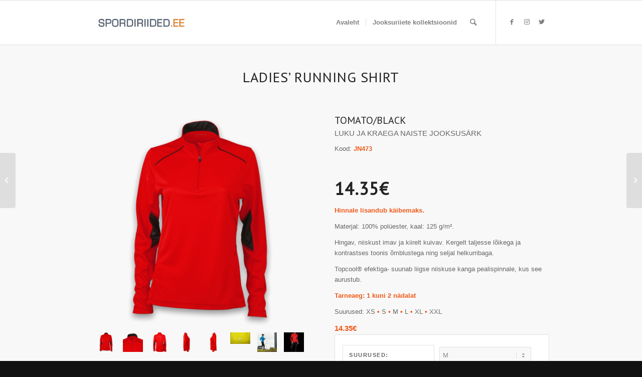

--- FILE ---
content_type: text/html; charset=UTF-8
request_url: https://spordiriided.ee/toode/ladies-running-shirt-tomatoblack/
body_size: 17095
content:
<!DOCTYPE html>
<html lang="et" class="html_stretched responsive av-preloader-disabled av-default-lightbox  html_header_top html_logo_left html_main_nav_header html_menu_right html_slim html_header_sticky html_header_shrinking html_mobile_menu_phone html_header_searchicon html_content_align_center html_header_unstick_top_disabled html_header_stretch_disabled html_av-submenu-hidden html_av-submenu-display-click html_av-overlay-side html_av-overlay-side-classic html_av-submenu-noclone html_entry_id_1029 av-cookies-no-cookie-consent av-no-preview html_text_menu_active ">
<head>
<meta charset="UTF-8" />
<meta name="robots" content="index, follow" />


<!-- mobile setting -->
<meta name="viewport" content="width=device-width, initial-scale=1">

<!-- Scripts/CSS and wp_head hook -->
<title>JN473 &#8211; Ladies&#8217; Running Shirt (tomato/black) &#8211; Spordiriided</title>
<meta name='robots' content='max-image-preview:large' />
<style type="text/css">@font-face { font-family: 'star'; src: url('https://spordiriided.ee/wp-content/plugins/woocommerce/assets/fonts/star.eot'); src: url('https://spordiriided.ee/wp-content/plugins/woocommerce/assets/fonts/star.eot?#iefix') format('embedded-opentype'), 	  url('https://spordiriided.ee/wp-content/plugins/woocommerce/assets/fonts/star.woff') format('woff'), 	  url('https://spordiriided.ee/wp-content/plugins/woocommerce/assets/fonts/star.ttf') format('truetype'), 	  url('https://spordiriided.ee/wp-content/plugins/woocommerce/assets/fonts/star.svg#star') format('svg'); font-weight: normal; font-style: normal;  } @font-face { font-family: 'WooCommerce'; src: url('https://spordiriided.ee/wp-content/plugins/woocommerce/assets/fonts/WooCommerce.eot'); src: url('https://spordiriided.ee/wp-content/plugins/woocommerce/assets/fonts/WooCommerce.eot?#iefix') format('embedded-opentype'), 	  url('https://spordiriided.ee/wp-content/plugins/woocommerce/assets/fonts/WooCommerce.woff') format('woff'), 	  url('https://spordiriided.ee/wp-content/plugins/woocommerce/assets/fonts/WooCommerce.ttf') format('truetype'), 	  url('https://spordiriided.ee/wp-content/plugins/woocommerce/assets/fonts/WooCommerce.svg#WooCommerce') format('svg'); font-weight: normal; font-style: normal;  } </style><link rel='dns-prefetch' href='//s.w.org' />
<link rel="alternate" type="application/rss+xml" title="Spordiriided &raquo; RSS" href="https://spordiriided.ee/feed/" />

<!-- google webfont font replacement -->

			<script type='text/javascript'>

				(function() {
					
					/*	check if webfonts are disabled by user setting via cookie - or user must opt in.	*/
					var html = document.getElementsByTagName('html')[0];
					var cookie_check = html.className.indexOf('av-cookies-needs-opt-in') >= 0 || html.className.indexOf('av-cookies-can-opt-out') >= 0;
					var allow_continue = true;
					var silent_accept_cookie = html.className.indexOf('av-cookies-user-silent-accept') >= 0;

					if( cookie_check && ! silent_accept_cookie )
					{
						if( ! document.cookie.match(/aviaCookieConsent/) || html.className.indexOf('av-cookies-session-refused') >= 0 )
						{
							allow_continue = false;
						}
						else
						{
							if( ! document.cookie.match(/aviaPrivacyRefuseCookiesHideBar/) )
							{
								allow_continue = false;
							}
							else if( ! document.cookie.match(/aviaPrivacyEssentialCookiesEnabled/) )
							{
								allow_continue = false;
							}
							else if( document.cookie.match(/aviaPrivacyGoogleWebfontsDisabled/) )
							{
								allow_continue = false;
							}
						}
					}
					
					if( allow_continue )
					{
						var f = document.createElement('link');
					
						f.type 	= 'text/css';
						f.rel 	= 'stylesheet';
						f.href 	= '//fonts.googleapis.com/css?family=PT+Sans';
						f.id 	= 'avia-google-webfont';

						document.getElementsByTagName('head')[0].appendChild(f);
					}
				})();
			
			</script>
					<script type="text/javascript">
			window._wpemojiSettings = {"baseUrl":"https:\/\/s.w.org\/images\/core\/emoji\/13.1.0\/72x72\/","ext":".png","svgUrl":"https:\/\/s.w.org\/images\/core\/emoji\/13.1.0\/svg\/","svgExt":".svg","source":{"concatemoji":"https:\/\/spordiriided.ee\/wp-includes\/js\/wp-emoji-release.min.js?ver=5.8.12"}};
			!function(e,a,t){var n,r,o,i=a.createElement("canvas"),p=i.getContext&&i.getContext("2d");function s(e,t){var a=String.fromCharCode;p.clearRect(0,0,i.width,i.height),p.fillText(a.apply(this,e),0,0);e=i.toDataURL();return p.clearRect(0,0,i.width,i.height),p.fillText(a.apply(this,t),0,0),e===i.toDataURL()}function c(e){var t=a.createElement("script");t.src=e,t.defer=t.type="text/javascript",a.getElementsByTagName("head")[0].appendChild(t)}for(o=Array("flag","emoji"),t.supports={everything:!0,everythingExceptFlag:!0},r=0;r<o.length;r++)t.supports[o[r]]=function(e){if(!p||!p.fillText)return!1;switch(p.textBaseline="top",p.font="600 32px Arial",e){case"flag":return s([127987,65039,8205,9895,65039],[127987,65039,8203,9895,65039])?!1:!s([55356,56826,55356,56819],[55356,56826,8203,55356,56819])&&!s([55356,57332,56128,56423,56128,56418,56128,56421,56128,56430,56128,56423,56128,56447],[55356,57332,8203,56128,56423,8203,56128,56418,8203,56128,56421,8203,56128,56430,8203,56128,56423,8203,56128,56447]);case"emoji":return!s([10084,65039,8205,55357,56613],[10084,65039,8203,55357,56613])}return!1}(o[r]),t.supports.everything=t.supports.everything&&t.supports[o[r]],"flag"!==o[r]&&(t.supports.everythingExceptFlag=t.supports.everythingExceptFlag&&t.supports[o[r]]);t.supports.everythingExceptFlag=t.supports.everythingExceptFlag&&!t.supports.flag,t.DOMReady=!1,t.readyCallback=function(){t.DOMReady=!0},t.supports.everything||(n=function(){t.readyCallback()},a.addEventListener?(a.addEventListener("DOMContentLoaded",n,!1),e.addEventListener("load",n,!1)):(e.attachEvent("onload",n),a.attachEvent("onreadystatechange",function(){"complete"===a.readyState&&t.readyCallback()})),(n=t.source||{}).concatemoji?c(n.concatemoji):n.wpemoji&&n.twemoji&&(c(n.twemoji),c(n.wpemoji)))}(window,document,window._wpemojiSettings);
		</script>
		<style type="text/css">
img.wp-smiley,
img.emoji {
	display: inline !important;
	border: none !important;
	box-shadow: none !important;
	height: 1em !important;
	width: 1em !important;
	margin: 0 .07em !important;
	vertical-align: -0.1em !important;
	background: none !important;
	padding: 0 !important;
}
</style>
	<link rel='stylesheet' id='avia-woocommerce-css-css'  href='https://spordiriided.ee/wp-content/themes/enfold/config-woocommerce/woocommerce-mod.css?ver=5.8.12' type='text/css' media='all' />
<link rel='stylesheet' id='avia-grid-css'  href='https://spordiriided.ee/wp-content/themes/enfold/css/grid.css?ver=4.7.6.4' type='text/css' media='all' />
<link rel='stylesheet' id='avia-base-css'  href='https://spordiriided.ee/wp-content/themes/enfold/css/base.css?ver=4.7.6.4' type='text/css' media='all' />
<link rel='stylesheet' id='avia-layout-css'  href='https://spordiriided.ee/wp-content/themes/enfold/css/layout.css?ver=4.7.6.4' type='text/css' media='all' />
<link rel='stylesheet' id='avia-module-audioplayer-css'  href='https://spordiriided.ee/wp-content/themes/enfold/config-templatebuilder/avia-shortcodes/audio-player/audio-player.css?ver=5.8.12' type='text/css' media='all' />
<link rel='stylesheet' id='avia-module-blog-css'  href='https://spordiriided.ee/wp-content/themes/enfold/config-templatebuilder/avia-shortcodes/blog/blog.css?ver=5.8.12' type='text/css' media='all' />
<link rel='stylesheet' id='avia-module-postslider-css'  href='https://spordiriided.ee/wp-content/themes/enfold/config-templatebuilder/avia-shortcodes/postslider/postslider.css?ver=5.8.12' type='text/css' media='all' />
<link rel='stylesheet' id='avia-module-button-css'  href='https://spordiriided.ee/wp-content/themes/enfold/config-templatebuilder/avia-shortcodes/buttons/buttons.css?ver=5.8.12' type='text/css' media='all' />
<link rel='stylesheet' id='avia-module-buttonrow-css'  href='https://spordiriided.ee/wp-content/themes/enfold/config-templatebuilder/avia-shortcodes/buttonrow/buttonrow.css?ver=5.8.12' type='text/css' media='all' />
<link rel='stylesheet' id='avia-module-button-fullwidth-css'  href='https://spordiriided.ee/wp-content/themes/enfold/config-templatebuilder/avia-shortcodes/buttons_fullwidth/buttons_fullwidth.css?ver=5.8.12' type='text/css' media='all' />
<link rel='stylesheet' id='avia-module-catalogue-css'  href='https://spordiriided.ee/wp-content/themes/enfold/config-templatebuilder/avia-shortcodes/catalogue/catalogue.css?ver=5.8.12' type='text/css' media='all' />
<link rel='stylesheet' id='avia-module-comments-css'  href='https://spordiriided.ee/wp-content/themes/enfold/config-templatebuilder/avia-shortcodes/comments/comments.css?ver=5.8.12' type='text/css' media='all' />
<link rel='stylesheet' id='avia-module-contact-css'  href='https://spordiriided.ee/wp-content/themes/enfold/config-templatebuilder/avia-shortcodes/contact/contact.css?ver=5.8.12' type='text/css' media='all' />
<link rel='stylesheet' id='avia-module-slideshow-css'  href='https://spordiriided.ee/wp-content/themes/enfold/config-templatebuilder/avia-shortcodes/slideshow/slideshow.css?ver=5.8.12' type='text/css' media='all' />
<link rel='stylesheet' id='avia-module-slideshow-contentpartner-css'  href='https://spordiriided.ee/wp-content/themes/enfold/config-templatebuilder/avia-shortcodes/contentslider/contentslider.css?ver=5.8.12' type='text/css' media='all' />
<link rel='stylesheet' id='avia-module-countdown-css'  href='https://spordiriided.ee/wp-content/themes/enfold/config-templatebuilder/avia-shortcodes/countdown/countdown.css?ver=5.8.12' type='text/css' media='all' />
<link rel='stylesheet' id='avia-module-gallery-css'  href='https://spordiriided.ee/wp-content/themes/enfold/config-templatebuilder/avia-shortcodes/gallery/gallery.css?ver=5.8.12' type='text/css' media='all' />
<link rel='stylesheet' id='avia-module-gallery-hor-css'  href='https://spordiriided.ee/wp-content/themes/enfold/config-templatebuilder/avia-shortcodes/gallery_horizontal/gallery_horizontal.css?ver=5.8.12' type='text/css' media='all' />
<link rel='stylesheet' id='avia-module-maps-css'  href='https://spordiriided.ee/wp-content/themes/enfold/config-templatebuilder/avia-shortcodes/google_maps/google_maps.css?ver=5.8.12' type='text/css' media='all' />
<link rel='stylesheet' id='avia-module-gridrow-css'  href='https://spordiriided.ee/wp-content/themes/enfold/config-templatebuilder/avia-shortcodes/grid_row/grid_row.css?ver=5.8.12' type='text/css' media='all' />
<link rel='stylesheet' id='avia-module-heading-css'  href='https://spordiriided.ee/wp-content/themes/enfold/config-templatebuilder/avia-shortcodes/heading/heading.css?ver=5.8.12' type='text/css' media='all' />
<link rel='stylesheet' id='avia-module-rotator-css'  href='https://spordiriided.ee/wp-content/themes/enfold/config-templatebuilder/avia-shortcodes/headline_rotator/headline_rotator.css?ver=5.8.12' type='text/css' media='all' />
<link rel='stylesheet' id='avia-module-hr-css'  href='https://spordiriided.ee/wp-content/themes/enfold/config-templatebuilder/avia-shortcodes/hr/hr.css?ver=5.8.12' type='text/css' media='all' />
<link rel='stylesheet' id='avia-module-icon-css'  href='https://spordiriided.ee/wp-content/themes/enfold/config-templatebuilder/avia-shortcodes/icon/icon.css?ver=5.8.12' type='text/css' media='all' />
<link rel='stylesheet' id='avia-module-iconbox-css'  href='https://spordiriided.ee/wp-content/themes/enfold/config-templatebuilder/avia-shortcodes/iconbox/iconbox.css?ver=5.8.12' type='text/css' media='all' />
<link rel='stylesheet' id='avia-module-icongrid-css'  href='https://spordiriided.ee/wp-content/themes/enfold/config-templatebuilder/avia-shortcodes/icongrid/icongrid.css?ver=5.8.12' type='text/css' media='all' />
<link rel='stylesheet' id='avia-module-iconlist-css'  href='https://spordiriided.ee/wp-content/themes/enfold/config-templatebuilder/avia-shortcodes/iconlist/iconlist.css?ver=5.8.12' type='text/css' media='all' />
<link rel='stylesheet' id='avia-module-image-css'  href='https://spordiriided.ee/wp-content/themes/enfold/config-templatebuilder/avia-shortcodes/image/image.css?ver=5.8.12' type='text/css' media='all' />
<link rel='stylesheet' id='avia-module-hotspot-css'  href='https://spordiriided.ee/wp-content/themes/enfold/config-templatebuilder/avia-shortcodes/image_hotspots/image_hotspots.css?ver=5.8.12' type='text/css' media='all' />
<link rel='stylesheet' id='avia-module-magazine-css'  href='https://spordiriided.ee/wp-content/themes/enfold/config-templatebuilder/avia-shortcodes/magazine/magazine.css?ver=5.8.12' type='text/css' media='all' />
<link rel='stylesheet' id='avia-module-masonry-css'  href='https://spordiriided.ee/wp-content/themes/enfold/config-templatebuilder/avia-shortcodes/masonry_entries/masonry_entries.css?ver=5.8.12' type='text/css' media='all' />
<link rel='stylesheet' id='avia-siteloader-css'  href='https://spordiriided.ee/wp-content/themes/enfold/css/avia-snippet-site-preloader.css?ver=5.8.12' type='text/css' media='all' />
<link rel='stylesheet' id='avia-module-menu-css'  href='https://spordiriided.ee/wp-content/themes/enfold/config-templatebuilder/avia-shortcodes/menu/menu.css?ver=5.8.12' type='text/css' media='all' />
<link rel='stylesheet' id='avia-modfule-notification-css'  href='https://spordiriided.ee/wp-content/themes/enfold/config-templatebuilder/avia-shortcodes/notification/notification.css?ver=5.8.12' type='text/css' media='all' />
<link rel='stylesheet' id='avia-module-numbers-css'  href='https://spordiriided.ee/wp-content/themes/enfold/config-templatebuilder/avia-shortcodes/numbers/numbers.css?ver=5.8.12' type='text/css' media='all' />
<link rel='stylesheet' id='avia-module-portfolio-css'  href='https://spordiriided.ee/wp-content/themes/enfold/config-templatebuilder/avia-shortcodes/portfolio/portfolio.css?ver=5.8.12' type='text/css' media='all' />
<link rel='stylesheet' id='avia-module-post-metadata-css'  href='https://spordiriided.ee/wp-content/themes/enfold/config-templatebuilder/avia-shortcodes/post_metadata/post_metadata.css?ver=5.8.12' type='text/css' media='all' />
<link rel='stylesheet' id='avia-module-progress-bar-css'  href='https://spordiriided.ee/wp-content/themes/enfold/config-templatebuilder/avia-shortcodes/progressbar/progressbar.css?ver=5.8.12' type='text/css' media='all' />
<link rel='stylesheet' id='avia-module-promobox-css'  href='https://spordiriided.ee/wp-content/themes/enfold/config-templatebuilder/avia-shortcodes/promobox/promobox.css?ver=5.8.12' type='text/css' media='all' />
<link rel='stylesheet' id='avia-sc-search-css'  href='https://spordiriided.ee/wp-content/themes/enfold/config-templatebuilder/avia-shortcodes/search/search.css?ver=5.8.12' type='text/css' media='all' />
<link rel='stylesheet' id='avia-module-slideshow-accordion-css'  href='https://spordiriided.ee/wp-content/themes/enfold/config-templatebuilder/avia-shortcodes/slideshow_accordion/slideshow_accordion.css?ver=5.8.12' type='text/css' media='all' />
<link rel='stylesheet' id='avia-module-slideshow-feature-image-css'  href='https://spordiriided.ee/wp-content/themes/enfold/config-templatebuilder/avia-shortcodes/slideshow_feature_image/slideshow_feature_image.css?ver=5.8.12' type='text/css' media='all' />
<link rel='stylesheet' id='avia-module-slideshow-fullsize-css'  href='https://spordiriided.ee/wp-content/themes/enfold/config-templatebuilder/avia-shortcodes/slideshow_fullsize/slideshow_fullsize.css?ver=5.8.12' type='text/css' media='all' />
<link rel='stylesheet' id='avia-module-slideshow-fullscreen-css'  href='https://spordiriided.ee/wp-content/themes/enfold/config-templatebuilder/avia-shortcodes/slideshow_fullscreen/slideshow_fullscreen.css?ver=5.8.12' type='text/css' media='all' />
<link rel='stylesheet' id='avia-module-slideshow-ls-css'  href='https://spordiriided.ee/wp-content/themes/enfold/config-templatebuilder/avia-shortcodes/slideshow_layerslider/slideshow_layerslider.css?ver=5.8.12' type='text/css' media='all' />
<link rel='stylesheet' id='avia-module-social-css'  href='https://spordiriided.ee/wp-content/themes/enfold/config-templatebuilder/avia-shortcodes/social_share/social_share.css?ver=5.8.12' type='text/css' media='all' />
<link rel='stylesheet' id='avia-module-tabsection-css'  href='https://spordiriided.ee/wp-content/themes/enfold/config-templatebuilder/avia-shortcodes/tab_section/tab_section.css?ver=5.8.12' type='text/css' media='all' />
<link rel='stylesheet' id='avia-module-table-css'  href='https://spordiriided.ee/wp-content/themes/enfold/config-templatebuilder/avia-shortcodes/table/table.css?ver=5.8.12' type='text/css' media='all' />
<link rel='stylesheet' id='avia-module-tabs-css'  href='https://spordiriided.ee/wp-content/themes/enfold/config-templatebuilder/avia-shortcodes/tabs/tabs.css?ver=5.8.12' type='text/css' media='all' />
<link rel='stylesheet' id='avia-module-team-css'  href='https://spordiriided.ee/wp-content/themes/enfold/config-templatebuilder/avia-shortcodes/team/team.css?ver=5.8.12' type='text/css' media='all' />
<link rel='stylesheet' id='avia-module-testimonials-css'  href='https://spordiriided.ee/wp-content/themes/enfold/config-templatebuilder/avia-shortcodes/testimonials/testimonials.css?ver=5.8.12' type='text/css' media='all' />
<link rel='stylesheet' id='avia-module-timeline-css'  href='https://spordiriided.ee/wp-content/themes/enfold/config-templatebuilder/avia-shortcodes/timeline/timeline.css?ver=5.8.12' type='text/css' media='all' />
<link rel='stylesheet' id='avia-module-toggles-css'  href='https://spordiriided.ee/wp-content/themes/enfold/config-templatebuilder/avia-shortcodes/toggles/toggles.css?ver=5.8.12' type='text/css' media='all' />
<link rel='stylesheet' id='avia-module-video-css'  href='https://spordiriided.ee/wp-content/themes/enfold/config-templatebuilder/avia-shortcodes/video/video.css?ver=5.8.12' type='text/css' media='all' />
<link rel='stylesheet' id='layerslider-css'  href='https://spordiriided.ee/wp-content/plugins/LayerSlider/assets/static/layerslider/css/layerslider.css?ver=6.11.2' type='text/css' media='all' />
<link rel='stylesheet' id='wp-block-library-css'  href='https://spordiriided.ee/wp-includes/css/dist/block-library/style.min.css?ver=5.8.12' type='text/css' media='all' />
<link rel='stylesheet' id='wc-blocks-vendors-style-css'  href='https://spordiriided.ee/wp-content/plugins/woocommerce/packages/woocommerce-blocks/build/wc-blocks-vendors-style.css?ver=8.9.4' type='text/css' media='all' />
<link rel='stylesheet' id='wc-blocks-style-css'  href='https://spordiriided.ee/wp-content/plugins/woocommerce/packages/woocommerce-blocks/build/wc-blocks-style.css?ver=8.9.4' type='text/css' media='all' />
<link rel='stylesheet' id='wa_wcc_mtree_css_file-css'  href='https://spordiriided.ee/wp-content/plugins/woocommerce-collapsing-categories/assets/css/mtree.css?ver=5.8.12' type='text/css' media='all' />
<style id='woocommerce-inline-inline-css' type='text/css'>
.woocommerce form .form-row .required { visibility: visible; }
</style>
<link rel='stylesheet' id='ywau-frontend-css'  href='https://spordiriided.ee/wp-content/plugins/yith-woocommerce-additional-uploads/assets/css/ywau-frontend.css?ver=5.8.12' type='text/css' media='all' />
<link rel='stylesheet' id='avia-scs-css'  href='https://spordiriided.ee/wp-content/themes/enfold/css/shortcodes.css?ver=4.7.6.4' type='text/css' media='all' />
<link rel='stylesheet' id='avia-popup-css-css'  href='https://spordiriided.ee/wp-content/themes/enfold/js/aviapopup/magnific-popup.css?ver=4.7.6.4' type='text/css' media='screen' />
<link rel='stylesheet' id='avia-lightbox-css'  href='https://spordiriided.ee/wp-content/themes/enfold/css/avia-snippet-lightbox.css?ver=4.7.6.4' type='text/css' media='screen' />
<link rel='stylesheet' id='avia-widget-css-css'  href='https://spordiriided.ee/wp-content/themes/enfold/css/avia-snippet-widget.css?ver=4.7.6.4' type='text/css' media='screen' />
<link rel='stylesheet' id='avia-dynamic-css'  href='https://spordiriided.ee/wp-content/uploads/dynamic_avia/enfold.css?ver=61bb77e8cd96f' type='text/css' media='all' />
<link rel='stylesheet' id='avia-custom-css'  href='https://spordiriided.ee/wp-content/themes/enfold/css/custom.css?ver=4.7.6.4' type='text/css' media='all' />
<script type='text/javascript' src='https://spordiriided.ee/wp-includes/js/jquery/jquery.min.js?ver=3.6.0' id='jquery-core-js'></script>
<script type='text/javascript' src='https://spordiriided.ee/wp-includes/js/jquery/jquery-migrate.min.js?ver=3.3.2' id='jquery-migrate-js'></script>
<script type='text/javascript' src='https://spordiriided.ee/wp-content/plugins/yith-woocommerce-additional-uploads/assets/js/ywau-frontend.js?ver=5.8.12' id='ywau-frontend-js'></script>
<script type='text/javascript' src='https://spordiriided.ee/wp-content/themes/enfold/js/avia-compat.js?ver=4.7.6.4' id='avia-compat-js'></script>
<link rel="https://api.w.org/" href="https://spordiriided.ee/wp-json/" /><link rel="alternate" type="application/json" href="https://spordiriided.ee/wp-json/wp/v2/product/1029" /><link rel="EditURI" type="application/rsd+xml" title="RSD" href="https://spordiriided.ee/xmlrpc.php?rsd" />
<link rel="wlwmanifest" type="application/wlwmanifest+xml" href="https://spordiriided.ee/wp-includes/wlwmanifest.xml" /> 
<meta name="generator" content="WordPress 5.8.12" />
<meta name="generator" content="WooCommerce 7.2.3" />
<link rel="canonical" href="https://spordiriided.ee/toode/ladies-running-shirt-tomatoblack/" />
<link rel='shortlink' href='https://spordiriided.ee/?p=1029' />
<link rel="alternate" type="application/json+oembed" href="https://spordiriided.ee/wp-json/oembed/1.0/embed?url=https%3A%2F%2Fspordiriided.ee%2Ftoode%2Fladies-running-shirt-tomatoblack%2F" />
<link rel="alternate" type="text/xml+oembed" href="https://spordiriided.ee/wp-json/oembed/1.0/embed?url=https%3A%2F%2Fspordiriided.ee%2Ftoode%2Fladies-running-shirt-tomatoblack%2F&#038;format=xml" />
<script async defer data-domain='spordiriided.ee' src='https://plausible.io/js/plausible.js'></script>
        <script type="text/javascript">
            var jQueryMigrateHelperHasSentDowngrade = false;

			window.onerror = function( msg, url, line, col, error ) {
				// Break out early, do not processing if a downgrade reqeust was already sent.
				if ( jQueryMigrateHelperHasSentDowngrade ) {
					return true;
                }

				var xhr = new XMLHttpRequest();
				var nonce = '2e8cb6951e';
				var jQueryFunctions = [
					'andSelf',
					'browser',
					'live',
					'boxModel',
					'support.boxModel',
					'size',
					'swap',
					'clean',
					'sub',
                ];
				var match_pattern = /\)\.(.+?) is not a function/;
                var erroredFunction = msg.match( match_pattern );

                // If there was no matching functions, do not try to downgrade.
                if ( null === erroredFunction || typeof erroredFunction !== 'object' || typeof erroredFunction[1] === "undefined" || -1 === jQueryFunctions.indexOf( erroredFunction[1] ) ) {
                    return true;
                }

                // Set that we've now attempted a downgrade request.
                jQueryMigrateHelperHasSentDowngrade = true;

				xhr.open( 'POST', 'https://spordiriided.ee/wp-admin/admin-ajax.php' );
				xhr.setRequestHeader( 'Content-Type', 'application/x-www-form-urlencoded' );
				xhr.onload = function () {
					var response,
                        reload = false;

					if ( 200 === xhr.status ) {
                        try {
                        	response = JSON.parse( xhr.response );

                        	reload = response.data.reload;
                        } catch ( e ) {
                        	reload = false;
                        }
                    }

					// Automatically reload the page if a deprecation caused an automatic downgrade, ensure visitors get the best possible experience.
					if ( reload ) {
						location.reload();
                    }
				};

				xhr.send( encodeURI( 'action=jquery-migrate-downgrade-version&_wpnonce=' + nonce ) );

				// Suppress error alerts in older browsers
				return true;
			}
        </script>

		<link rel="profile" href="http://gmpg.org/xfn/11" />
<link rel="alternate" type="application/rss+xml" title="Spordiriided RSS2 Feed" href="https://spordiriided.ee/feed/" />
<link rel="pingback" href="https://spordiriided.ee/xmlrpc.php" />
<!--[if lt IE 9]><script src="https://spordiriided.ee/wp-content/themes/enfold/js/html5shiv.js"></script><![endif]-->

	<noscript><style>.woocommerce-product-gallery{ opacity: 1 !important; }</style></noscript>
	<style type='text/css'>
@font-face {font-family: 'entypo-fontello'; font-weight: normal; font-style: normal; font-display: auto;
src: url('https://spordiriided.ee/wp-content/themes/enfold/config-templatebuilder/avia-template-builder/assets/fonts/entypo-fontello.woff2') format('woff2'),
url('https://spordiriided.ee/wp-content/themes/enfold/config-templatebuilder/avia-template-builder/assets/fonts/entypo-fontello.woff') format('woff'),
url('https://spordiriided.ee/wp-content/themes/enfold/config-templatebuilder/avia-template-builder/assets/fonts/entypo-fontello.ttf') format('truetype'), 
url('https://spordiriided.ee/wp-content/themes/enfold/config-templatebuilder/avia-template-builder/assets/fonts/entypo-fontello.svg#entypo-fontello') format('svg'),
url('https://spordiriided.ee/wp-content/themes/enfold/config-templatebuilder/avia-template-builder/assets/fonts/entypo-fontello.eot'),
url('https://spordiriided.ee/wp-content/themes/enfold/config-templatebuilder/avia-template-builder/assets/fonts/entypo-fontello.eot?#iefix') format('embedded-opentype');
} #top .avia-font-entypo-fontello, body .avia-font-entypo-fontello, html body [data-av_iconfont='entypo-fontello']:before{ font-family: 'entypo-fontello'; }
</style>

<!--
Debugging Info for Theme support: 

Theme: Enfold
Version: 4.7.6.4
Installed: enfold
AviaFramework Version: 5.0
AviaBuilder Version: 4.7.6.4
aviaElementManager Version: 1.0.1
ML:384-PU:20-PLA:10
WP:5.8.12
Compress: CSS:disabled - JS:disabled
Updates: enabled - deprecated Envato API - register Envato Token
PLAu:8
-->
</head>




<body id="top" class="product-template-default single single-product postid-1029  rtl_columns stretched pt_sans verdana-websave verdana no_sidebar_border theme-enfold woocommerce woocommerce-page woocommerce-no-js avia-woocommerce-30" itemscope="itemscope" itemtype="https://schema.org/WebPage" >

	
	<div id='wrap_all'>

	
<header id='header' class='all_colors header_color light_bg_color  av_header_top av_logo_left av_main_nav_header av_menu_right av_slim av_header_sticky av_header_shrinking av_header_stretch_disabled av_mobile_menu_phone av_header_searchicon av_header_unstick_top_disabled av_seperator_small_border av_bottom_nav_disabled '  role="banner" itemscope="itemscope" itemtype="https://schema.org/WPHeader" >

		<div  id='header_main' class='container_wrap container_wrap_logo'>
	
        <ul  class = 'menu-item cart_dropdown ' data-success='was added to the cart'><li class='cart_dropdown_first'><a class='cart_dropdown_link' href='https://spordiriided.ee/cart/'><span aria-hidden='true' data-av_icon='' data-av_iconfont='entypo-fontello'></span><span class='av-cart-counter '>0</span><span class='avia_hidden_link_text'>Shopping Cart</span></a><!--<span class='cart_subtotal'><span class="woocommerce-Price-amount amount"><bdi>0.00<span class="woocommerce-Price-currencySymbol">&euro;</span></bdi></span></span>--><div class='dropdown_widget dropdown_widget_cart'><div class='avia-arrow'></div><div class="widget_shopping_cart_content"></div></div></li></ul><div class='container av-logo-container'><div class='inner-container'><span class='logo'><a href='https://spordiriided.ee/'><img height="100" width="300" src='http://spordiriided.ee/wp-content/uploads/2016/02/Spordiriided_hall.fw_-2.png' alt='Spordiriided' title='' /></a></span><nav class='main_menu' data-selectname='Select a page'  role="navigation" itemscope="itemscope" itemtype="https://schema.org/SiteNavigationElement" ><div class="avia-menu av-main-nav-wrap av_menu_icon_beside"><ul id="avia-menu" class="menu av-main-nav"><li id="menu-item-4280" class="menu-item menu-item-type-post_type menu-item-object-page menu-item-home menu-item-top-level menu-item-top-level-1"><a href="https://spordiriided.ee/" itemprop="url"><span class="avia-bullet"></span><span class="avia-menu-text">Avaleht</span><span class="avia-menu-fx"><span class="avia-arrow-wrap"><span class="avia-arrow"></span></span></span></a></li>
<li id="menu-item-4281" class="menu-item menu-item-type-post_type menu-item-object-page menu-item-top-level menu-item-top-level-2"><a href="https://spordiriided.ee/jooksuriiete-kollektsioonid/" itemprop="url"><span class="avia-bullet"></span><span class="avia-menu-text">Jooksuriiete kollektsioonid</span><span class="avia-menu-fx"><span class="avia-arrow-wrap"><span class="avia-arrow"></span></span></span></a></li>
<li id="menu-item-search" class="noMobile menu-item menu-item-search-dropdown menu-item-avia-special"><a aria-label="Search" href="?s=" rel="nofollow" data-avia-search-tooltip="

&lt;form role=&quot;search&quot; action=&quot;https://spordiriided.ee/&quot; id=&quot;searchform&quot; method=&quot;get&quot; class=&quot;&quot;&gt;
	&lt;div&gt;
		&lt;input type=&quot;submit&quot; value=&quot;&quot; id=&quot;searchsubmit&quot; class=&quot;button avia-font-entypo-fontello&quot; /&gt;
		&lt;input type=&quot;text&quot; id=&quot;s&quot; name=&quot;s&quot; value=&quot;&quot; placeholder='Search' /&gt;
			&lt;/div&gt;
&lt;/form&gt;" aria-hidden='false' data-av_icon='' data-av_iconfont='entypo-fontello'><span class="avia_hidden_link_text">Search</span></a></li><li class="av-burger-menu-main menu-item-avia-special ">
	        			<a href="#" aria-label="Menu" aria-hidden="false">
							<span class="av-hamburger av-hamburger--spin av-js-hamburger">
								<span class="av-hamburger-box">
						          <span class="av-hamburger-inner"></span>
						          <strong>Menu</strong>
								</span>
							</span>
							<span class="avia_hidden_link_text">Menu</span>
						</a>
	        		   </li></ul></div><ul class='noLightbox social_bookmarks icon_count_3'><li class='social_bookmarks_facebook av-social-link-facebook social_icon_1'><a target="_blank" aria-label="Link to Facebook" href='http://twitter.com/kriesi' aria-hidden='false' data-av_icon='' data-av_iconfont='entypo-fontello' title='Facebook' rel="noopener"><span class='avia_hidden_link_text'>Facebook</span></a></li><li class='social_bookmarks_instagram av-social-link-instagram social_icon_2'><a target="_blank" aria-label="Link to Instagram" href='http://dribbble.com/kriesi' aria-hidden='false' data-av_icon='' data-av_iconfont='entypo-fontello' title='Instagram' rel="noopener"><span class='avia_hidden_link_text'>Instagram</span></a></li><li class='social_bookmarks_twitter av-social-link-twitter social_icon_3'><a  aria-label="Link to Twitter" href='#' aria-hidden='false' data-av_icon='' data-av_iconfont='entypo-fontello' title='Twitter'><span class='avia_hidden_link_text'>Twitter</span></a></li></ul></nav></div> </div> 
		<!-- end container_wrap-->
		</div>
		<div class='header_bg'></div>

<!-- end header -->
</header>
		
	<div id='main' class='all_colors' data-scroll-offset='88'>

	<div   class='main_color container_wrap_first container_wrap fullsize' style=' '  ><div class='container' ><main  role="main" itemprop="mainContentOfPage"  class='template-page content  av-content-full alpha units'><div class='post-entry post-entry-type-page post-entry-1029'><div class='entry-content-wrapper clearfix'><div  style='padding-bottom:60px; ' class='av-special-heading av-special-heading-h2  blockquote modern-quote modern-centered  avia-builder-el-0  el_before_av_one_half  avia-builder-el-first  '><h2 class='av-special-heading-tag '  itemprop="headline"  >Ladies’ Running Shirt</h2><div class='special-heading-border'><div class='special-heading-inner-border' ></div></div></div>
<div class="flex_column av_one_half  flex_column_div av-zero-column-padding first  avia-builder-el-1  el_after_av_heading  el_before_av_one_half  " style='border-radius:0px; '><div  class='avia-gallery  avia-gallery-1 avia_lazyload avia-gallery-animate avia_animate_when_visible  avia-builder-el-2  avia-builder-el-no-sibling '  itemprop="image" itemscope="itemscope" itemtype="https://schema.org/ImageObject" ><a class='avia-gallery-big fakeLightbox avianolink noLightbox avia-gallery-big-crop-thumb ' href='https://spordiriided.ee/wp-content/uploads/2016/02/JN473_tomato-black.fw_.png'  data-onclick='1' title='TOMATO / BLACK' ><span class='avia-gallery-big-inner'  itemprop="thumbnailUrl" ><img class="wp-image-822 avia-img-lazy-loading-not-822"  width="450" height="450" src="https://spordiriided.ee/wp-content/uploads/2016/02/JN473_tomato-black.fw_.png" title='Ladies&#039; Running Shirt - JN473' alt='' srcset="https://spordiriided.ee/wp-content/uploads/2016/02/JN473_tomato-black.fw_.png 450w, https://spordiriided.ee/wp-content/uploads/2016/02/JN473_tomato-black.fw_-150x150.png 150w, https://spordiriided.ee/wp-content/uploads/2016/02/JN473_tomato-black.fw_-300x300.png 300w, https://spordiriided.ee/wp-content/uploads/2016/02/JN473_tomato-black.fw_-36x36.png 36w, https://spordiriided.ee/wp-content/uploads/2016/02/JN473_tomato-black.fw_-180x180.png 180w, https://spordiriided.ee/wp-content/uploads/2016/02/JN473_tomato-black.fw_-120x120.png 120w" sizes="(max-width: 450px) 100vw, 450px" />	<span class='avia-gallery-caption'>TOMATO / BLACK</span></span></a><div class='avia-gallery-thumb'> <a href='https://spordiriided.ee/wp-content/uploads/2016/02/JN473_tomato-black.fw_.png' data-rel='gallery-1' data-prev-img='https://spordiriided.ee/wp-content/uploads/2016/02/JN473_tomato-black.fw_.png' class='first_thumb avianolink noLightbox ' data-onclick='1' title='TOMATO / BLACK'  itemprop="thumbnailUrl"  ><img class="wp-image-822 avia-img-lazy-loading-not-822"  data-avia-tooltip='TOMATO / BLACK' src="https://spordiriided.ee/wp-content/uploads/2016/02/JN473_tomato-black.fw_.png" width="450" height="450"  title='Ladies&#039; Running Shirt - JN473' alt='' srcset="https://spordiriided.ee/wp-content/uploads/2016/02/JN473_tomato-black.fw_.png 450w, https://spordiriided.ee/wp-content/uploads/2016/02/JN473_tomato-black.fw_-150x150.png 150w, https://spordiriided.ee/wp-content/uploads/2016/02/JN473_tomato-black.fw_-300x300.png 300w, https://spordiriided.ee/wp-content/uploads/2016/02/JN473_tomato-black.fw_-36x36.png 36w, https://spordiriided.ee/wp-content/uploads/2016/02/JN473_tomato-black.fw_-180x180.png 180w, https://spordiriided.ee/wp-content/uploads/2016/02/JN473_tomato-black.fw_-120x120.png 120w" sizes="(max-width: 450px) 100vw, 450px" /></a> <a href='https://spordiriided.ee/wp-content/uploads/2016/02/Running-Tomato.krae_.fw_-1.png' data-rel='gallery-1' data-prev-img='https://spordiriided.ee/wp-content/uploads/2016/02/Running-Tomato.krae_.fw_-1.png' class='avianolink noLightbox ' data-onclick='2' title='Krae'  itemprop="thumbnailUrl"  ><img class="wp-image-1414 avia-img-lazy-loading-not-1414"  data-avia-tooltip='Krae' src="https://spordiriided.ee/wp-content/uploads/2016/02/Running-Tomato.krae_.fw_-1.png" width="450" height="450"  title='JN473 - TOMATO / BLACK' alt='' srcset="https://spordiriided.ee/wp-content/uploads/2016/02/Running-Tomato.krae_.fw_-1.png 450w, https://spordiriided.ee/wp-content/uploads/2016/02/Running-Tomato.krae_.fw_-1-150x150.png 150w, https://spordiriided.ee/wp-content/uploads/2016/02/Running-Tomato.krae_.fw_-1-300x300.png 300w, https://spordiriided.ee/wp-content/uploads/2016/02/Running-Tomato.krae_.fw_-1-36x36.png 36w, https://spordiriided.ee/wp-content/uploads/2016/02/Running-Tomato.krae_.fw_-1-180x180.png 180w, https://spordiriided.ee/wp-content/uploads/2016/02/Running-Tomato.krae_.fw_-1-120x120.png 120w" sizes="(max-width: 450px) 100vw, 450px" /></a> <a href='https://spordiriided.ee/wp-content/uploads/2016/02/detail_6870.fw_.png' data-rel='gallery-1' data-prev-img='https://spordiriided.ee/wp-content/uploads/2016/02/detail_6870.fw_.png' class='avianolink noLightbox ' data-onclick='3' title='Tagant vaade'  itemprop="thumbnailUrl"  ><img class="wp-image-1411 avia-img-lazy-loading-not-1411"  data-avia-tooltip='Tagant vaade' src="https://spordiriided.ee/wp-content/uploads/2016/02/detail_6870.fw_.png" width="325" height="325"  title='JN473 - TOMATO / BLACK' alt='' srcset="https://spordiriided.ee/wp-content/uploads/2016/02/detail_6870.fw_.png 325w, https://spordiriided.ee/wp-content/uploads/2016/02/detail_6870.fw_-150x150.png 150w, https://spordiriided.ee/wp-content/uploads/2016/02/detail_6870.fw_-300x300.png 300w, https://spordiriided.ee/wp-content/uploads/2016/02/detail_6870.fw_-36x36.png 36w, https://spordiriided.ee/wp-content/uploads/2016/02/detail_6870.fw_-180x180.png 180w, https://spordiriided.ee/wp-content/uploads/2016/02/detail_6870.fw_-120x120.png 120w" sizes="(max-width: 325px) 100vw, 325px" /></a> <a href='https://spordiriided.ee/wp-content/uploads/2016/02/detail_6872.fw_.png' data-rel='gallery-1' data-prev-img='https://spordiriided.ee/wp-content/uploads/2016/02/detail_6872.fw_.png' class='avianolink noLightbox ' data-onclick='4' title='Parem külg'  itemprop="thumbnailUrl"  ><img class="wp-image-1413 avia-img-lazy-loading-not-1413"  data-avia-tooltip='Parem külg' src="https://spordiriided.ee/wp-content/uploads/2016/02/detail_6872.fw_.png" width="348" height="348"  title='JN473 - TOMATO / BLACK' alt='' srcset="https://spordiriided.ee/wp-content/uploads/2016/02/detail_6872.fw_.png 348w, https://spordiriided.ee/wp-content/uploads/2016/02/detail_6872.fw_-150x150.png 150w, https://spordiriided.ee/wp-content/uploads/2016/02/detail_6872.fw_-300x300.png 300w, https://spordiriided.ee/wp-content/uploads/2016/02/detail_6872.fw_-36x36.png 36w, https://spordiriided.ee/wp-content/uploads/2016/02/detail_6872.fw_-180x180.png 180w, https://spordiriided.ee/wp-content/uploads/2016/02/detail_6872.fw_-120x120.png 120w" sizes="(max-width: 348px) 100vw, 348px" /></a> <a href='https://spordiriided.ee/wp-content/uploads/2016/02/detail_6871.fw_.png' data-rel='gallery-1' data-prev-img='https://spordiriided.ee/wp-content/uploads/2016/02/detail_6871.fw_.png' class='avianolink noLightbox ' data-onclick='5' title='Vasak külg'  itemprop="thumbnailUrl"  ><img class="wp-image-1412 avia-img-lazy-loading-not-1412"  data-avia-tooltip='Vasak külg' src="https://spordiriided.ee/wp-content/uploads/2016/02/detail_6871.fw_.png" width="333" height="333"  title='JN473 - TOMATO / BLACK' alt='' srcset="https://spordiriided.ee/wp-content/uploads/2016/02/detail_6871.fw_.png 333w, https://spordiriided.ee/wp-content/uploads/2016/02/detail_6871.fw_-150x150.png 150w, https://spordiriided.ee/wp-content/uploads/2016/02/detail_6871.fw_-300x300.png 300w, https://spordiriided.ee/wp-content/uploads/2016/02/detail_6871.fw_-36x36.png 36w, https://spordiriided.ee/wp-content/uploads/2016/02/detail_6871.fw_-180x180.png 180w, https://spordiriided.ee/wp-content/uploads/2016/02/detail_6871.fw_-120x120.png 120w" sizes="(max-width: 333px) 100vw, 333px" /></a> <a href='https://spordiriided.ee/wp-content/uploads/2016/02/detail_6466.jpg' data-rel='gallery-1' data-prev-img='https://spordiriided.ee/wp-content/uploads/2016/02/detail_6466-450x269.jpg' class='avianolink noLightbox ' data-onclick='6' title='Helkur'  itemprop="thumbnailUrl"  ><img class="wp-image-1284 avia-img-lazy-loading-not-1284"  data-avia-tooltip='Helkur' src="https://spordiriided.ee/wp-content/uploads/2016/02/detail_6466-450x269.jpg" width="450" height="269"  title='Helkur' alt='' srcset="https://spordiriided.ee/wp-content/uploads/2016/02/detail_6466.jpg 450w, https://spordiriided.ee/wp-content/uploads/2016/02/detail_6466-150x90.jpg 150w, https://spordiriided.ee/wp-content/uploads/2016/02/detail_6466-300x179.jpg 300w" sizes="(max-width: 450px) 100vw, 450px" /></a> <a href='https://spordiriided.ee/wp-content/uploads/2016/02/detail_7198-1-1024x683.jpg' data-rel='gallery-1' data-prev-img='https://spordiriided.ee/wp-content/uploads/2016/02/detail_7198-1-450x450.jpg' class='avianolink noLightbox ' data-onclick='7' title=''  itemprop="thumbnailUrl"  ><img class="wp-image-1342 avia-img-lazy-loading-not-1342"   src="https://spordiriided.ee/wp-content/uploads/2016/02/detail_7198-1-450x450.jpg" width="450" height="450"  title='' alt='' srcset="https://spordiriided.ee/wp-content/uploads/2016/02/detail_7198-1-450x450.jpg 450w, https://spordiriided.ee/wp-content/uploads/2016/02/detail_7198-1-36x36.jpg 36w, https://spordiriided.ee/wp-content/uploads/2016/02/detail_7198-1-180x180.jpg 180w, https://spordiriided.ee/wp-content/uploads/2016/02/detail_7198-1-120x120.jpg 120w" sizes="(max-width: 450px) 100vw, 450px" /></a> <a href='https://spordiriided.ee/wp-content/uploads/2016/02/detail_7199-683x1024.jpg' data-rel='gallery-1' data-prev-img='https://spordiriided.ee/wp-content/uploads/2016/02/detail_7199-450x450.jpg' class='avianolink noLightbox ' data-onclick='8' title=''  itemprop="thumbnailUrl"  ><img class="wp-image-1321 avia-img-lazy-loading-not-1321"   src="https://spordiriided.ee/wp-content/uploads/2016/02/detail_7199-450x450.jpg" width="450" height="450"  title='' alt='' srcset="https://spordiriided.ee/wp-content/uploads/2016/02/detail_7199-450x450.jpg 450w, https://spordiriided.ee/wp-content/uploads/2016/02/detail_7199-36x36.jpg 36w, https://spordiriided.ee/wp-content/uploads/2016/02/detail_7199-180x180.jpg 180w, https://spordiriided.ee/wp-content/uploads/2016/02/detail_7199-120x120.jpg 120w" sizes="(max-width: 450px) 100vw, 450px" /></a></div></div></div>
<div class="flex_column av_one_half  flex_column_div av-zero-column-padding   avia-builder-el-3  el_after_av_one_half  el_before_av_hr  " style='border-radius:0px; '><div  style='padding-bottom:0px; ' class='av-special-heading av-special-heading-h3  blockquote modern-quote  avia-builder-el-4  el_before_av_textblock  avia-builder-el-first  '><h3 class='av-special-heading-tag '  itemprop="headline"  >TOMATO/BLACK</h3><div class ='av-subheading av-subheading_below  ' style='font-size:15px;'><p>LUKU JA KRAEGA NAISTE JOOKSUSÄRK</p>
</div><div class='special-heading-border'><div class='special-heading-inner-border' ></div></div></div>
<section class="av_textblock_section "  itemscope="itemscope" itemtype="https://schema.org/CreativeWork" ><div class='avia_textblock  '   itemprop="text" ><h3 style="text-align: left;"></h3>
<p style="text-align: left;">Kood: <b>JN473 </b></p>
<h1 style="text-align: left;">14.35€</h1>
<p><strong>Hinnale lisandub käibemaks.</strong></p>
<p>Materjal: 100% polüester, kaal: 125 g/m².</p>
<p>Hingav, niiskust imav ja kiirelt kuivav. Kergelt taljesse lõikega ja kontrastses toonis õmblustega ning seljal helkurribaga.</p>
<p>Topcool® efektiga- suunab liigse niiskuse kanga pealispinnale, kus see aurustub.</p>
<p><strong>Tarneaeg: 1 kuni 2 nädalat</strong></p>
<p>Suurused: XS <strong>•</strong> S <strong>•</strong> M <strong>•</strong> L <strong>•</strong> XL <strong>•</strong> XXL</p>
</div></section>
<div class='av-woo-purchase-button  avia-builder-el-6  el_after_av_textblock  el_before_av_hr '><p class="price"><span class="woocommerce-Price-amount amount"><bdi>14.35<span class="woocommerce-Price-currencySymbol">&euro;</span></bdi></span></p>
<form class="variations_form cart" action="https://spordiriided.ee/toode/ladies-running-shirt-tomatoblack/" method="post" enctype='multipart/form-data' data-product_id="1029" data-product_variations="[{&quot;attributes&quot;:{&quot;attribute_pa_suurused&quot;:&quot;small&quot;},&quot;availability_html&quot;:&quot;&quot;,&quot;backorders_allowed&quot;:false,&quot;dimensions&quot;:{&quot;length&quot;:&quot;&quot;,&quot;width&quot;:&quot;&quot;,&quot;height&quot;:&quot;&quot;},&quot;dimensions_html&quot;:&quot;-&quot;,&quot;display_price&quot;:14.3499999999999996447286321199499070644378662109375,&quot;display_regular_price&quot;:14.3499999999999996447286321199499070644378662109375,&quot;image&quot;:{&quot;title&quot;:&quot;Ladies&#039; Running Shirt - JN473&quot;,&quot;caption&quot;:&quot;TOMATO \/ BLACK&quot;,&quot;url&quot;:&quot;https:\/\/spordiriided.ee\/wp-content\/uploads\/2016\/02\/JN473_tomato-black.fw_.png&quot;,&quot;alt&quot;:&quot;&quot;,&quot;src&quot;:&quot;https:\/\/spordiriided.ee\/wp-content\/uploads\/2016\/02\/JN473_tomato-black.fw_.png&quot;,&quot;srcset&quot;:&quot;https:\/\/spordiriided.ee\/wp-content\/uploads\/2016\/02\/JN473_tomato-black.fw_.png 450w, https:\/\/spordiriided.ee\/wp-content\/uploads\/2016\/02\/JN473_tomato-black.fw_-150x150.png 150w, https:\/\/spordiriided.ee\/wp-content\/uploads\/2016\/02\/JN473_tomato-black.fw_-300x300.png 300w, https:\/\/spordiriided.ee\/wp-content\/uploads\/2016\/02\/JN473_tomato-black.fw_-36x36.png 36w, https:\/\/spordiriided.ee\/wp-content\/uploads\/2016\/02\/JN473_tomato-black.fw_-180x180.png 180w, https:\/\/spordiriided.ee\/wp-content\/uploads\/2016\/02\/JN473_tomato-black.fw_-120x120.png 120w&quot;,&quot;sizes&quot;:&quot;(max-width: 450px) 100vw, 450px&quot;,&quot;full_src&quot;:&quot;https:\/\/spordiriided.ee\/wp-content\/uploads\/2016\/02\/JN473_tomato-black.fw_.png&quot;,&quot;full_src_w&quot;:450,&quot;full_src_h&quot;:450,&quot;gallery_thumbnail_src&quot;:&quot;https:\/\/spordiriided.ee\/wp-content\/uploads\/2016\/02\/JN473_tomato-black.fw_-120x120.png&quot;,&quot;gallery_thumbnail_src_w&quot;:100,&quot;gallery_thumbnail_src_h&quot;:100,&quot;thumb_src&quot;:&quot;https:\/\/spordiriided.ee\/wp-content\/uploads\/2016\/02\/JN473_tomato-black.fw_.png&quot;,&quot;thumb_src_w&quot;:450,&quot;thumb_src_h&quot;:450,&quot;src_w&quot;:450,&quot;src_h&quot;:450},&quot;image_id&quot;:822,&quot;is_downloadable&quot;:false,&quot;is_in_stock&quot;:true,&quot;is_purchasable&quot;:true,&quot;is_sold_individually&quot;:&quot;no&quot;,&quot;is_virtual&quot;:false,&quot;max_qty&quot;:&quot;&quot;,&quot;min_qty&quot;:1,&quot;price_html&quot;:&quot;&quot;,&quot;sku&quot;:&quot;&quot;,&quot;variation_description&quot;:&quot;&quot;,&quot;variation_id&quot;:1030,&quot;variation_is_active&quot;:true,&quot;variation_is_visible&quot;:true,&quot;weight&quot;:&quot;&quot;,&quot;weight_html&quot;:&quot;-&quot;},{&quot;attributes&quot;:{&quot;attribute_pa_suurused&quot;:&quot;medium&quot;},&quot;availability_html&quot;:&quot;&quot;,&quot;backorders_allowed&quot;:false,&quot;dimensions&quot;:{&quot;length&quot;:&quot;&quot;,&quot;width&quot;:&quot;&quot;,&quot;height&quot;:&quot;&quot;},&quot;dimensions_html&quot;:&quot;-&quot;,&quot;display_price&quot;:14.3499999999999996447286321199499070644378662109375,&quot;display_regular_price&quot;:14.3499999999999996447286321199499070644378662109375,&quot;image&quot;:{&quot;title&quot;:&quot;Ladies&#039; Running Shirt - JN473&quot;,&quot;caption&quot;:&quot;TOMATO \/ BLACK&quot;,&quot;url&quot;:&quot;https:\/\/spordiriided.ee\/wp-content\/uploads\/2016\/02\/JN473_tomato-black.fw_.png&quot;,&quot;alt&quot;:&quot;&quot;,&quot;src&quot;:&quot;https:\/\/spordiriided.ee\/wp-content\/uploads\/2016\/02\/JN473_tomato-black.fw_.png&quot;,&quot;srcset&quot;:&quot;https:\/\/spordiriided.ee\/wp-content\/uploads\/2016\/02\/JN473_tomato-black.fw_.png 450w, https:\/\/spordiriided.ee\/wp-content\/uploads\/2016\/02\/JN473_tomato-black.fw_-150x150.png 150w, https:\/\/spordiriided.ee\/wp-content\/uploads\/2016\/02\/JN473_tomato-black.fw_-300x300.png 300w, https:\/\/spordiriided.ee\/wp-content\/uploads\/2016\/02\/JN473_tomato-black.fw_-36x36.png 36w, https:\/\/spordiriided.ee\/wp-content\/uploads\/2016\/02\/JN473_tomato-black.fw_-180x180.png 180w, https:\/\/spordiriided.ee\/wp-content\/uploads\/2016\/02\/JN473_tomato-black.fw_-120x120.png 120w&quot;,&quot;sizes&quot;:&quot;(max-width: 450px) 100vw, 450px&quot;,&quot;full_src&quot;:&quot;https:\/\/spordiriided.ee\/wp-content\/uploads\/2016\/02\/JN473_tomato-black.fw_.png&quot;,&quot;full_src_w&quot;:450,&quot;full_src_h&quot;:450,&quot;gallery_thumbnail_src&quot;:&quot;https:\/\/spordiriided.ee\/wp-content\/uploads\/2016\/02\/JN473_tomato-black.fw_-120x120.png&quot;,&quot;gallery_thumbnail_src_w&quot;:100,&quot;gallery_thumbnail_src_h&quot;:100,&quot;thumb_src&quot;:&quot;https:\/\/spordiriided.ee\/wp-content\/uploads\/2016\/02\/JN473_tomato-black.fw_.png&quot;,&quot;thumb_src_w&quot;:450,&quot;thumb_src_h&quot;:450,&quot;src_w&quot;:450,&quot;src_h&quot;:450},&quot;image_id&quot;:822,&quot;is_downloadable&quot;:false,&quot;is_in_stock&quot;:true,&quot;is_purchasable&quot;:true,&quot;is_sold_individually&quot;:&quot;no&quot;,&quot;is_virtual&quot;:false,&quot;max_qty&quot;:&quot;&quot;,&quot;min_qty&quot;:1,&quot;price_html&quot;:&quot;&quot;,&quot;sku&quot;:&quot;&quot;,&quot;variation_description&quot;:&quot;&quot;,&quot;variation_id&quot;:1031,&quot;variation_is_active&quot;:true,&quot;variation_is_visible&quot;:true,&quot;weight&quot;:&quot;&quot;,&quot;weight_html&quot;:&quot;-&quot;},{&quot;attributes&quot;:{&quot;attribute_pa_suurused&quot;:&quot;xlarge&quot;},&quot;availability_html&quot;:&quot;&quot;,&quot;backorders_allowed&quot;:false,&quot;dimensions&quot;:{&quot;length&quot;:&quot;&quot;,&quot;width&quot;:&quot;&quot;,&quot;height&quot;:&quot;&quot;},&quot;dimensions_html&quot;:&quot;-&quot;,&quot;display_price&quot;:14.3499999999999996447286321199499070644378662109375,&quot;display_regular_price&quot;:14.3499999999999996447286321199499070644378662109375,&quot;image&quot;:{&quot;title&quot;:&quot;Ladies&#039; Running Shirt - JN473&quot;,&quot;caption&quot;:&quot;TOMATO \/ BLACK&quot;,&quot;url&quot;:&quot;https:\/\/spordiriided.ee\/wp-content\/uploads\/2016\/02\/JN473_tomato-black.fw_.png&quot;,&quot;alt&quot;:&quot;&quot;,&quot;src&quot;:&quot;https:\/\/spordiriided.ee\/wp-content\/uploads\/2016\/02\/JN473_tomato-black.fw_.png&quot;,&quot;srcset&quot;:&quot;https:\/\/spordiriided.ee\/wp-content\/uploads\/2016\/02\/JN473_tomato-black.fw_.png 450w, https:\/\/spordiriided.ee\/wp-content\/uploads\/2016\/02\/JN473_tomato-black.fw_-150x150.png 150w, https:\/\/spordiriided.ee\/wp-content\/uploads\/2016\/02\/JN473_tomato-black.fw_-300x300.png 300w, https:\/\/spordiriided.ee\/wp-content\/uploads\/2016\/02\/JN473_tomato-black.fw_-36x36.png 36w, https:\/\/spordiriided.ee\/wp-content\/uploads\/2016\/02\/JN473_tomato-black.fw_-180x180.png 180w, https:\/\/spordiriided.ee\/wp-content\/uploads\/2016\/02\/JN473_tomato-black.fw_-120x120.png 120w&quot;,&quot;sizes&quot;:&quot;(max-width: 450px) 100vw, 450px&quot;,&quot;full_src&quot;:&quot;https:\/\/spordiriided.ee\/wp-content\/uploads\/2016\/02\/JN473_tomato-black.fw_.png&quot;,&quot;full_src_w&quot;:450,&quot;full_src_h&quot;:450,&quot;gallery_thumbnail_src&quot;:&quot;https:\/\/spordiriided.ee\/wp-content\/uploads\/2016\/02\/JN473_tomato-black.fw_-120x120.png&quot;,&quot;gallery_thumbnail_src_w&quot;:100,&quot;gallery_thumbnail_src_h&quot;:100,&quot;thumb_src&quot;:&quot;https:\/\/spordiriided.ee\/wp-content\/uploads\/2016\/02\/JN473_tomato-black.fw_.png&quot;,&quot;thumb_src_w&quot;:450,&quot;thumb_src_h&quot;:450,&quot;src_w&quot;:450,&quot;src_h&quot;:450},&quot;image_id&quot;:822,&quot;is_downloadable&quot;:false,&quot;is_in_stock&quot;:true,&quot;is_purchasable&quot;:true,&quot;is_sold_individually&quot;:&quot;no&quot;,&quot;is_virtual&quot;:false,&quot;max_qty&quot;:&quot;&quot;,&quot;min_qty&quot;:1,&quot;price_html&quot;:&quot;&quot;,&quot;sku&quot;:&quot;&quot;,&quot;variation_description&quot;:&quot;&quot;,&quot;variation_id&quot;:1032,&quot;variation_is_active&quot;:true,&quot;variation_is_visible&quot;:true,&quot;weight&quot;:&quot;&quot;,&quot;weight_html&quot;:&quot;-&quot;},{&quot;attributes&quot;:{&quot;attribute_pa_suurused&quot;:&quot;xxlarge&quot;},&quot;availability_html&quot;:&quot;&quot;,&quot;backorders_allowed&quot;:false,&quot;dimensions&quot;:{&quot;length&quot;:&quot;&quot;,&quot;width&quot;:&quot;&quot;,&quot;height&quot;:&quot;&quot;},&quot;dimensions_html&quot;:&quot;-&quot;,&quot;display_price&quot;:14.3499999999999996447286321199499070644378662109375,&quot;display_regular_price&quot;:14.3499999999999996447286321199499070644378662109375,&quot;image&quot;:{&quot;title&quot;:&quot;Ladies&#039; Running Shirt - JN473&quot;,&quot;caption&quot;:&quot;TOMATO \/ BLACK&quot;,&quot;url&quot;:&quot;https:\/\/spordiriided.ee\/wp-content\/uploads\/2016\/02\/JN473_tomato-black.fw_.png&quot;,&quot;alt&quot;:&quot;&quot;,&quot;src&quot;:&quot;https:\/\/spordiriided.ee\/wp-content\/uploads\/2016\/02\/JN473_tomato-black.fw_.png&quot;,&quot;srcset&quot;:&quot;https:\/\/spordiriided.ee\/wp-content\/uploads\/2016\/02\/JN473_tomato-black.fw_.png 450w, https:\/\/spordiriided.ee\/wp-content\/uploads\/2016\/02\/JN473_tomato-black.fw_-150x150.png 150w, https:\/\/spordiriided.ee\/wp-content\/uploads\/2016\/02\/JN473_tomato-black.fw_-300x300.png 300w, https:\/\/spordiriided.ee\/wp-content\/uploads\/2016\/02\/JN473_tomato-black.fw_-36x36.png 36w, https:\/\/spordiriided.ee\/wp-content\/uploads\/2016\/02\/JN473_tomato-black.fw_-180x180.png 180w, https:\/\/spordiriided.ee\/wp-content\/uploads\/2016\/02\/JN473_tomato-black.fw_-120x120.png 120w&quot;,&quot;sizes&quot;:&quot;(max-width: 450px) 100vw, 450px&quot;,&quot;full_src&quot;:&quot;https:\/\/spordiriided.ee\/wp-content\/uploads\/2016\/02\/JN473_tomato-black.fw_.png&quot;,&quot;full_src_w&quot;:450,&quot;full_src_h&quot;:450,&quot;gallery_thumbnail_src&quot;:&quot;https:\/\/spordiriided.ee\/wp-content\/uploads\/2016\/02\/JN473_tomato-black.fw_-120x120.png&quot;,&quot;gallery_thumbnail_src_w&quot;:100,&quot;gallery_thumbnail_src_h&quot;:100,&quot;thumb_src&quot;:&quot;https:\/\/spordiriided.ee\/wp-content\/uploads\/2016\/02\/JN473_tomato-black.fw_.png&quot;,&quot;thumb_src_w&quot;:450,&quot;thumb_src_h&quot;:450,&quot;src_w&quot;:450,&quot;src_h&quot;:450},&quot;image_id&quot;:822,&quot;is_downloadable&quot;:false,&quot;is_in_stock&quot;:true,&quot;is_purchasable&quot;:true,&quot;is_sold_individually&quot;:&quot;no&quot;,&quot;is_virtual&quot;:false,&quot;max_qty&quot;:&quot;&quot;,&quot;min_qty&quot;:1,&quot;price_html&quot;:&quot;&quot;,&quot;sku&quot;:&quot;&quot;,&quot;variation_description&quot;:&quot;&quot;,&quot;variation_id&quot;:1033,&quot;variation_is_active&quot;:true,&quot;variation_is_visible&quot;:true,&quot;weight&quot;:&quot;&quot;,&quot;weight_html&quot;:&quot;-&quot;},{&quot;attributes&quot;:{&quot;attribute_pa_suurused&quot;:&quot;large&quot;},&quot;availability_html&quot;:&quot;&quot;,&quot;backorders_allowed&quot;:false,&quot;dimensions&quot;:{&quot;length&quot;:&quot;&quot;,&quot;width&quot;:&quot;&quot;,&quot;height&quot;:&quot;&quot;},&quot;dimensions_html&quot;:&quot;-&quot;,&quot;display_price&quot;:14.3499999999999996447286321199499070644378662109375,&quot;display_regular_price&quot;:14.3499999999999996447286321199499070644378662109375,&quot;image&quot;:{&quot;title&quot;:&quot;Ladies&#039; Running Shirt - JN473&quot;,&quot;caption&quot;:&quot;TOMATO \/ BLACK&quot;,&quot;url&quot;:&quot;https:\/\/spordiriided.ee\/wp-content\/uploads\/2016\/02\/JN473_tomato-black.fw_.png&quot;,&quot;alt&quot;:&quot;&quot;,&quot;src&quot;:&quot;https:\/\/spordiriided.ee\/wp-content\/uploads\/2016\/02\/JN473_tomato-black.fw_.png&quot;,&quot;srcset&quot;:&quot;https:\/\/spordiriided.ee\/wp-content\/uploads\/2016\/02\/JN473_tomato-black.fw_.png 450w, https:\/\/spordiriided.ee\/wp-content\/uploads\/2016\/02\/JN473_tomato-black.fw_-150x150.png 150w, https:\/\/spordiriided.ee\/wp-content\/uploads\/2016\/02\/JN473_tomato-black.fw_-300x300.png 300w, https:\/\/spordiriided.ee\/wp-content\/uploads\/2016\/02\/JN473_tomato-black.fw_-36x36.png 36w, https:\/\/spordiriided.ee\/wp-content\/uploads\/2016\/02\/JN473_tomato-black.fw_-180x180.png 180w, https:\/\/spordiriided.ee\/wp-content\/uploads\/2016\/02\/JN473_tomato-black.fw_-120x120.png 120w&quot;,&quot;sizes&quot;:&quot;(max-width: 450px) 100vw, 450px&quot;,&quot;full_src&quot;:&quot;https:\/\/spordiriided.ee\/wp-content\/uploads\/2016\/02\/JN473_tomato-black.fw_.png&quot;,&quot;full_src_w&quot;:450,&quot;full_src_h&quot;:450,&quot;gallery_thumbnail_src&quot;:&quot;https:\/\/spordiriided.ee\/wp-content\/uploads\/2016\/02\/JN473_tomato-black.fw_-120x120.png&quot;,&quot;gallery_thumbnail_src_w&quot;:100,&quot;gallery_thumbnail_src_h&quot;:100,&quot;thumb_src&quot;:&quot;https:\/\/spordiriided.ee\/wp-content\/uploads\/2016\/02\/JN473_tomato-black.fw_.png&quot;,&quot;thumb_src_w&quot;:450,&quot;thumb_src_h&quot;:450,&quot;src_w&quot;:450,&quot;src_h&quot;:450},&quot;image_id&quot;:822,&quot;is_downloadable&quot;:false,&quot;is_in_stock&quot;:true,&quot;is_purchasable&quot;:true,&quot;is_sold_individually&quot;:&quot;no&quot;,&quot;is_virtual&quot;:false,&quot;max_qty&quot;:&quot;&quot;,&quot;min_qty&quot;:1,&quot;price_html&quot;:&quot;&quot;,&quot;sku&quot;:&quot;&quot;,&quot;variation_description&quot;:&quot;&quot;,&quot;variation_id&quot;:1034,&quot;variation_is_active&quot;:true,&quot;variation_is_visible&quot;:true,&quot;weight&quot;:&quot;&quot;,&quot;weight_html&quot;:&quot;-&quot;},{&quot;attributes&quot;:{&quot;attribute_pa_suurused&quot;:&quot;xs&quot;},&quot;availability_html&quot;:&quot;&quot;,&quot;backorders_allowed&quot;:false,&quot;dimensions&quot;:{&quot;length&quot;:&quot;&quot;,&quot;width&quot;:&quot;&quot;,&quot;height&quot;:&quot;&quot;},&quot;dimensions_html&quot;:&quot;-&quot;,&quot;display_price&quot;:14.3499999999999996447286321199499070644378662109375,&quot;display_regular_price&quot;:14.3499999999999996447286321199499070644378662109375,&quot;image&quot;:{&quot;title&quot;:&quot;Ladies&#039; Running Shirt - JN473&quot;,&quot;caption&quot;:&quot;TOMATO \/ BLACK&quot;,&quot;url&quot;:&quot;https:\/\/spordiriided.ee\/wp-content\/uploads\/2016\/02\/JN473_tomato-black.fw_.png&quot;,&quot;alt&quot;:&quot;&quot;,&quot;src&quot;:&quot;https:\/\/spordiriided.ee\/wp-content\/uploads\/2016\/02\/JN473_tomato-black.fw_.png&quot;,&quot;srcset&quot;:&quot;https:\/\/spordiriided.ee\/wp-content\/uploads\/2016\/02\/JN473_tomato-black.fw_.png 450w, https:\/\/spordiriided.ee\/wp-content\/uploads\/2016\/02\/JN473_tomato-black.fw_-150x150.png 150w, https:\/\/spordiriided.ee\/wp-content\/uploads\/2016\/02\/JN473_tomato-black.fw_-300x300.png 300w, https:\/\/spordiriided.ee\/wp-content\/uploads\/2016\/02\/JN473_tomato-black.fw_-36x36.png 36w, https:\/\/spordiriided.ee\/wp-content\/uploads\/2016\/02\/JN473_tomato-black.fw_-180x180.png 180w, https:\/\/spordiriided.ee\/wp-content\/uploads\/2016\/02\/JN473_tomato-black.fw_-120x120.png 120w&quot;,&quot;sizes&quot;:&quot;(max-width: 450px) 100vw, 450px&quot;,&quot;full_src&quot;:&quot;https:\/\/spordiriided.ee\/wp-content\/uploads\/2016\/02\/JN473_tomato-black.fw_.png&quot;,&quot;full_src_w&quot;:450,&quot;full_src_h&quot;:450,&quot;gallery_thumbnail_src&quot;:&quot;https:\/\/spordiriided.ee\/wp-content\/uploads\/2016\/02\/JN473_tomato-black.fw_-120x120.png&quot;,&quot;gallery_thumbnail_src_w&quot;:100,&quot;gallery_thumbnail_src_h&quot;:100,&quot;thumb_src&quot;:&quot;https:\/\/spordiriided.ee\/wp-content\/uploads\/2016\/02\/JN473_tomato-black.fw_.png&quot;,&quot;thumb_src_w&quot;:450,&quot;thumb_src_h&quot;:450,&quot;src_w&quot;:450,&quot;src_h&quot;:450},&quot;image_id&quot;:822,&quot;is_downloadable&quot;:false,&quot;is_in_stock&quot;:true,&quot;is_purchasable&quot;:true,&quot;is_sold_individually&quot;:&quot;no&quot;,&quot;is_virtual&quot;:false,&quot;max_qty&quot;:&quot;&quot;,&quot;min_qty&quot;:1,&quot;price_html&quot;:&quot;&quot;,&quot;sku&quot;:&quot;&quot;,&quot;variation_description&quot;:&quot;&quot;,&quot;variation_id&quot;:1035,&quot;variation_is_active&quot;:true,&quot;variation_is_visible&quot;:true,&quot;weight&quot;:&quot;&quot;,&quot;weight_html&quot;:&quot;-&quot;}]">
	
			<table class="variations" cellspacing="0" role="presentation">
			<tbody>
									<tr>
						<th class="label"><label for="pa_suurused">Suurused:</label></th>
						<td class="value">
							<select id="pa_suurused" class="" name="attribute_pa_suurused" data-attribute_name="attribute_pa_suurused" data-show_option_none="yes"><option value="">Vali</option><option value="xs" >XS</option><option value="small" >S</option><option value="medium"  selected='selected'>M</option><option value="large" >L</option><option value="xlarge" >XL</option><option value="xxlarge" >XXL</option></select><a class="reset_variations" href="#">Puhasta</a>						</td>
					</tr>
							</tbody>
		</table>
		
		<div class="single_variation_wrap">
			<div class="woocommerce-variation single_variation"></div><div class="woocommerce-variation-add-to-cart variations_button">
	
	<div class="quantity">
		<label class="screen-reader-text" for="quantity_6976a0f5c72d0">JN473 - Ladies&#039; Running Shirt (tomato/black) kogus</label>
	<input
		type="number"
				id="quantity_6976a0f5c72d0"
		class="input-text qty text"
		name="quantity"
		value="1"
		title="Kogus"
		size="4"
		min="1"
		max=""
					step="1"
			placeholder=""
			inputmode="numeric"
			autocomplete="off"
			/>
	</div>

	<button type="submit" class="single_add_to_cart_button button alt">Lisa korvi</button>

	
	<input type="hidden" name="add-to-cart" value="1029" />
	<input type="hidden" name="product_id" value="1029" />
	<input type="hidden" name="variation_id" class="variation_id" value="0" />
</div>
		</div>
	
	</form>

</div>
<div  style='height:30px' class='hr hr-invisible   avia-builder-el-7  el_after_av_product_button  el_before_av_button '><span class='hr-inner ' ><span class='hr-inner-style'></span></span></div>
<div  class='avia-button-wrap avia-button-center  avia-builder-el-8  el_after_av_hr  avia-builder-el-last ' ><a href='https://spordiriided.ee/toode/mens-running-shirt-tomatoblack/'  class='avia-button  avia-color-blue   avia-icon_select-yes-left-icon avia-size-medium avia-position-center '  target="_blank"  rel="noopener noreferrer"  ><span class='avia_button_icon avia_button_icon_left ' aria-hidden='true' data-av_icon='' data-av_iconfont='entypo-fontello'></span><span class='avia_iconbox_title' >Samades toonides olemas ka meestele mudel - JN474</span></a></div></div><div   class='hr hr-default   avia-builder-el-9  el_after_av_one_half  el_before_av_one_full '><span class='hr-inner ' ><span class='hr-inner-style'></span></span></div></p>
<div class="flex_column av_one_full  flex_column_div av-zero-column-padding first  avia-builder-el-10  el_after_av_hr  el_before_av_hr  " style='border-radius:0px; '><div  style='padding-bottom:20px; ' class='av-special-heading av-special-heading-h3  blockquote modern-quote  avia-builder-el-11  el_before_av_hr  avia-builder-el-first  '><h3 class='av-special-heading-tag '  itemprop="headline"  >Tutvu ka teiste värvilahendustega</h3><div class='special-heading-border'><div class='special-heading-inner-border' ></div></div></div>
<div  style='height:10px' class='hr hr-invisible   avia-builder-el-12  el_after_av_heading  el_before_av_masonry_gallery  avia-builder-el-last '><span class='hr-inner ' ><span class='hr-inner-style'></span></span></div>
<div id='av-masonry-1' class='av-masonry  noHover av-flex-size av-large-gap av-hover-overlay- av-masonry-animation-active av-masonry-col-6 av-caption-always av-caption-style- av-masonry-gallery     '  ><div class='av-masonry-container isotope av-js-disabled ' ><div class='av-masonry-entry isotope-item av-masonry-item-no-image '></div><a href="https://spordiriided.ee/wp-content/uploads/2016/02/JN473_white-black.fw_.png"  aria-label="image Ladies&#8217; Running Shirt &#8211; JN473"  id='av-masonry-1-item-823' data-av-masonry-item='823' class='av-masonry-entry isotope-item post-823 attachment type-attachment status-inherit hentry  av-masonry-item-with-image' title="Ladies&#8217; Running Shirt &#8211; JN473" alt=""   itemprop="thumbnailUrl" ><div class='av-inner-masonry-sizer'></div><figure class='av-inner-masonry main_color'><div class="av-masonry-outerimage-container"><div class="av-masonry-image-container" ><img width="450" height="450" class="wp-image-823 avia-img-lazy-loading-not-823"  src="https://spordiriided.ee/wp-content/uploads/2016/02/JN473_white-black.fw_.png" title="Ladies&#8217; Running Shirt &#8211; JN473" alt="" srcset="https://spordiriided.ee/wp-content/uploads/2016/02/JN473_white-black.fw_.png 450w, https://spordiriided.ee/wp-content/uploads/2016/02/JN473_white-black.fw_-150x150.png 150w, https://spordiriided.ee/wp-content/uploads/2016/02/JN473_white-black.fw_-300x300.png 300w, https://spordiriided.ee/wp-content/uploads/2016/02/JN473_white-black.fw_-36x36.png 36w, https://spordiriided.ee/wp-content/uploads/2016/02/JN473_white-black.fw_-180x180.png 180w, https://spordiriided.ee/wp-content/uploads/2016/02/JN473_white-black.fw_-120x120.png 120w" sizes="(max-width: 450px) 100vw, 450px" /></div></div><figcaption class='av-inner-masonry-content site-background'><div class='av-inner-masonry-content-pos'><div class='av-inner-masonry-content-pos-content'><div class='avia-arrow'></div><h3 class='av-masonry-entry-title entry-title '  itemprop="headline" >Ladies&#8217; Running Shirt &#8211; JN473</h3></div></div></figcaption></figure></a><!--end av-masonry entry--><a href="https://spordiriided.ee/wp-content/uploads/2016/02/JN473_yellow-iron-grey.fw_.png"  aria-label="image Ladies&#8217; Running Shirt &#8211; JN473"  id='av-masonry-1-item-824' data-av-masonry-item='824' class='av-masonry-entry isotope-item post-824 attachment type-attachment status-inherit hentry  av-masonry-item-with-image' title="Ladies&#8217; Running Shirt &#8211; JN473" alt=""   itemprop="thumbnailUrl" ><div class='av-inner-masonry-sizer'></div><figure class='av-inner-masonry main_color'><div class="av-masonry-outerimage-container"><div class="av-masonry-image-container" ><img width="450" height="450" class="wp-image-824 avia-img-lazy-loading-not-824"  src="https://spordiriided.ee/wp-content/uploads/2016/02/JN473_yellow-iron-grey.fw_.png" title="Ladies&#8217; Running Shirt &#8211; JN473" alt="" srcset="https://spordiriided.ee/wp-content/uploads/2016/02/JN473_yellow-iron-grey.fw_.png 450w, https://spordiriided.ee/wp-content/uploads/2016/02/JN473_yellow-iron-grey.fw_-150x150.png 150w, https://spordiriided.ee/wp-content/uploads/2016/02/JN473_yellow-iron-grey.fw_-300x300.png 300w, https://spordiriided.ee/wp-content/uploads/2016/02/JN473_yellow-iron-grey.fw_-36x36.png 36w, https://spordiriided.ee/wp-content/uploads/2016/02/JN473_yellow-iron-grey.fw_-180x180.png 180w, https://spordiriided.ee/wp-content/uploads/2016/02/JN473_yellow-iron-grey.fw_-120x120.png 120w" sizes="(max-width: 450px) 100vw, 450px" /></div></div><figcaption class='av-inner-masonry-content site-background'><div class='av-inner-masonry-content-pos'><div class='av-inner-masonry-content-pos-content'><div class='avia-arrow'></div><h3 class='av-masonry-entry-title entry-title '  itemprop="headline" >Ladies&#8217; Running Shirt &#8211; JN473</h3></div></div></figcaption></figure></a><!--end av-masonry entry--><a href="https://spordiriided.ee/wp-content/uploads/2016/01/JN473_grenadine-irongrey_F.fw_.png"  aria-label="image GRENADINE / IRON-GREY"  id='av-masonry-1-item-737' data-av-masonry-item='737' class='av-masonry-entry isotope-item post-737 attachment type-attachment status-inherit hentry  av-masonry-item-with-image' title="GRENADINE / IRON-GREY" alt=""   itemprop="thumbnailUrl" ><div class='av-inner-masonry-sizer'></div><figure class='av-inner-masonry main_color'><div class="av-masonry-outerimage-container"><div class="av-masonry-image-container" ><img width="450" height="450" class="wp-image-737 avia-img-lazy-loading-not-737"  src="https://spordiriided.ee/wp-content/uploads/2016/01/JN473_grenadine-irongrey_F.fw_.png" title="GRENADINE / IRON-GREY" alt="" srcset="https://spordiriided.ee/wp-content/uploads/2016/01/JN473_grenadine-irongrey_F.fw_.png 450w, https://spordiriided.ee/wp-content/uploads/2016/01/JN473_grenadine-irongrey_F.fw_-150x150.png 150w, https://spordiriided.ee/wp-content/uploads/2016/01/JN473_grenadine-irongrey_F.fw_-300x300.png 300w, https://spordiriided.ee/wp-content/uploads/2016/01/JN473_grenadine-irongrey_F.fw_-36x36.png 36w, https://spordiriided.ee/wp-content/uploads/2016/01/JN473_grenadine-irongrey_F.fw_-180x180.png 180w, https://spordiriided.ee/wp-content/uploads/2016/01/JN473_grenadine-irongrey_F.fw_-120x120.png 120w" sizes="(max-width: 450px) 100vw, 450px" /></div></div><figcaption class='av-inner-masonry-content site-background'><div class='av-inner-masonry-content-pos'><div class='av-inner-masonry-content-pos-content'><div class='avia-arrow'></div><h3 class='av-masonry-entry-title entry-title '  itemprop="headline" >GRENADINE / IRON-GREY</h3></div></div></figcaption></figure></a><!--end av-masonry entry--><a href="https://spordiriided.ee/wp-content/uploads/2016/02/JN473_iron-grey-lemon.fw_.png"  aria-label="image Ladies&#8217; Running Shirt &#8211; JN473"  id='av-masonry-1-item-821' data-av-masonry-item='821' class='av-masonry-entry isotope-item post-821 attachment type-attachment status-inherit hentry  av-masonry-item-with-image' title="Ladies&#8217; Running Shirt &#8211; JN473" alt=""   itemprop="thumbnailUrl" ><div class='av-inner-masonry-sizer'></div><figure class='av-inner-masonry main_color'><div class="av-masonry-outerimage-container"><div class="av-masonry-image-container" ><img width="450" height="450" class="wp-image-821 avia-img-lazy-loading-not-821"  src="https://spordiriided.ee/wp-content/uploads/2016/02/JN473_iron-grey-lemon.fw_.png" title="Ladies&#8217; Running Shirt &#8211; JN473" alt="" srcset="https://spordiriided.ee/wp-content/uploads/2016/02/JN473_iron-grey-lemon.fw_.png 450w, https://spordiriided.ee/wp-content/uploads/2016/02/JN473_iron-grey-lemon.fw_-150x150.png 150w, https://spordiriided.ee/wp-content/uploads/2016/02/JN473_iron-grey-lemon.fw_-300x300.png 300w, https://spordiriided.ee/wp-content/uploads/2016/02/JN473_iron-grey-lemon.fw_-36x36.png 36w, https://spordiriided.ee/wp-content/uploads/2016/02/JN473_iron-grey-lemon.fw_-180x180.png 180w, https://spordiriided.ee/wp-content/uploads/2016/02/JN473_iron-grey-lemon.fw_-120x120.png 120w" sizes="(max-width: 450px) 100vw, 450px" /></div></div><figcaption class='av-inner-masonry-content site-background'><div class='av-inner-masonry-content-pos'><div class='av-inner-masonry-content-pos-content'><div class='avia-arrow'></div><h3 class='av-masonry-entry-title entry-title '  itemprop="headline" >Ladies&#8217; Running Shirt &#8211; JN473</h3></div></div></figcaption></figure></a><!--end av-masonry entry--><a href="https://spordiriided.ee/wp-content/uploads/2016/02/JN473_green-iron-grey.fw_.png"  aria-label="image Ladies&#8217; Running Shirt &#8211; JN473"  id='av-masonry-1-item-820' data-av-masonry-item='820' class='av-masonry-entry isotope-item post-820 attachment type-attachment status-inherit hentry  av-masonry-item-with-image' title="Ladies&#8217; Running Shirt &#8211; JN473" alt=""   itemprop="thumbnailUrl" ><div class='av-inner-masonry-sizer'></div><figure class='av-inner-masonry main_color'><div class="av-masonry-outerimage-container"><div class="av-masonry-image-container" ><img width="450" height="450" class="wp-image-820 avia-img-lazy-loading-not-820"  src="https://spordiriided.ee/wp-content/uploads/2016/02/JN473_green-iron-grey.fw_.png" title="Ladies&#8217; Running Shirt &#8211; JN473" alt="" srcset="https://spordiriided.ee/wp-content/uploads/2016/02/JN473_green-iron-grey.fw_.png 450w, https://spordiriided.ee/wp-content/uploads/2016/02/JN473_green-iron-grey.fw_-150x150.png 150w, https://spordiriided.ee/wp-content/uploads/2016/02/JN473_green-iron-grey.fw_-300x300.png 300w, https://spordiriided.ee/wp-content/uploads/2016/02/JN473_green-iron-grey.fw_-36x36.png 36w, https://spordiriided.ee/wp-content/uploads/2016/02/JN473_green-iron-grey.fw_-180x180.png 180w, https://spordiriided.ee/wp-content/uploads/2016/02/JN473_green-iron-grey.fw_-120x120.png 120w" sizes="(max-width: 450px) 100vw, 450px" /></div></div><figcaption class='av-inner-masonry-content site-background'><div class='av-inner-masonry-content-pos'><div class='av-inner-masonry-content-pos-content'><div class='avia-arrow'></div><h3 class='av-masonry-entry-title entry-title '  itemprop="headline" >Ladies&#8217; Running Shirt &#8211; JN473</h3></div></div></figcaption></figure></a><!--end av-masonry entry--><a href="https://spordiriided.ee/wp-content/uploads/2016/02/JN473_atlantic-black.fw_.png"  aria-label="image Ladies&#8217; Running Shirt &#8211; JN473"  id='av-masonry-1-item-819' data-av-masonry-item='819' class='av-masonry-entry isotope-item post-819 attachment type-attachment status-inherit hentry  av-masonry-item-with-image' title="Ladies&#8217; Running Shirt &#8211; JN473" alt=""   itemprop="thumbnailUrl" ><div class='av-inner-masonry-sizer'></div><figure class='av-inner-masonry main_color'><div class="av-masonry-outerimage-container"><div class="av-masonry-image-container" ><img width="450" height="450" class="wp-image-819 avia-img-lazy-loading-not-819"  src="https://spordiriided.ee/wp-content/uploads/2016/02/JN473_atlantic-black.fw_.png" title="Ladies&#8217; Running Shirt &#8211; JN473" alt="" srcset="https://spordiriided.ee/wp-content/uploads/2016/02/JN473_atlantic-black.fw_.png 450w, https://spordiriided.ee/wp-content/uploads/2016/02/JN473_atlantic-black.fw_-150x150.png 150w, https://spordiriided.ee/wp-content/uploads/2016/02/JN473_atlantic-black.fw_-300x300.png 300w, https://spordiriided.ee/wp-content/uploads/2016/02/JN473_atlantic-black.fw_-36x36.png 36w, https://spordiriided.ee/wp-content/uploads/2016/02/JN473_atlantic-black.fw_-180x180.png 180w, https://spordiriided.ee/wp-content/uploads/2016/02/JN473_atlantic-black.fw_-120x120.png 120w" sizes="(max-width: 450px) 100vw, 450px" /></div></div><figcaption class='av-inner-masonry-content site-background'><div class='av-inner-masonry-content-pos'><div class='av-inner-masonry-content-pos-content'><div class='avia-arrow'></div><h3 class='av-masonry-entry-title entry-title '  itemprop="headline" >Ladies&#8217; Running Shirt &#8211; JN473</h3></div></div></figcaption></figure></a><!--end av-masonry entry--></div></div></div>
<div   class='hr hr-default   avia-builder-el-14  el_after_av_one_full  el_before_av_heading '><span class='hr-inner ' ><span class='hr-inner-style'></span></span></div>
<div  style='padding-bottom:20px; ' class='av-special-heading av-special-heading-h3  blockquote modern-quote  avia-builder-el-15  el_after_av_hr  el_before_av_table  '><h3 class='av-special-heading-tag '  itemprop="headline"  >Suuruste tabel</h3><div class='special-heading-border'><div class='special-heading-inner-border' ></div></div></div>
<div class='avia-data-table-wrap avia_responsive_table'><table  class='avia-table avia-data-table avia-table-1  avia-builder-el-16  el_after_av_heading  el_before_av_hr  avia_pricing_minimal '  itemscope="itemscope" itemtype="https://schema.org/Table" ><tbody><tr class='avia-heading-row'><th class=''></th><th class=''>XS</th><th class=''>S</th><th class=''>M</th><th class=''>L</th><th class=''>XL</th><th class=''>XXL</th></tr><tr class=''><td class=''>1/2 rinna ümbermõõt</td><td class=''>43,00 cm</td><td class=''>46,00 cm</td><td class=''>48,00 cm</td><td class=''>50,00 cm</td><td class=''>52,00 cm</td><td class=''>56,00 cm</td></tr><tr class=''><td class=''>1/2 vöö ümbermõõt</td><td class=''>39,00 cm</td><td class=''>42,00 cm</td><td class=''>44,00 cm</td><td class=''>46,00 cm</td><td class=''>48,00 cm</td><td class=''>52,00 cm</td></tr><tr class=''><td class=''>1/2 alläärise ümbermõõt</td><td class=''>45,00 cm</td><td class=''>48,00 cm</td><td class=''>50,00 cm</td><td class=''>52,00 cm</td><td class=''>54,00 cm</td><td class=''>58,00 cm</td></tr><tr class=''><td class=''>Varruka pikkus</td><td class=''>61,00 cm</td><td class=''>62,00 cm</td><td class=''>63,00 cm</td><td class=''>64,00 cm</td><td class=''>65,00 cm</td><td class=''>66,00 cm</td></tr></tbody></table></div><style type='text/css'>.avia-table-1 td:nth-of-type(1):before { content: ''; } .avia-table-1 td:nth-of-type(2):before { content: 'XS'; } .avia-table-1 td:nth-of-type(3):before { content: 'S'; } .avia-table-1 td:nth-of-type(4):before { content: 'M'; } .avia-table-1 td:nth-of-type(5):before { content: 'L'; } .avia-table-1 td:nth-of-type(6):before { content: 'XL'; } .avia-table-1 td:nth-of-type(7):before { content: 'XXL'; } </style>
<div   class='hr hr-default   avia-builder-el-17  el_after_av_table  el_before_av_one_half '><span class='hr-inner ' ><span class='hr-inner-style'></span></span></div>
<div class="flex_column av_one_half  flex_column_div av-zero-column-padding first  avia-builder-el-18  el_after_av_hr  el_before_av_one_half  " style='border-radius:0px; '><div  style='padding-bottom:20px; ' class='av-special-heading av-special-heading-h3  blockquote modern-quote  avia-builder-el-19  el_before_av_gallery  avia-builder-el-first  '><h3 class='av-special-heading-tag '  itemprop="headline"  >Lisa</h3><div class='special-heading-border'><div class='special-heading-inner-border' ></div></div></div>
<div  class='avia-gallery  avia-gallery-2 avia_lazyload avia-gallery-animate avia_animate_when_visible  avia-builder-el-20  el_after_av_heading  avia-builder-el-last '  itemprop="image" itemscope="itemscope" itemtype="https://schema.org/ImageObject" ><div class='avia-gallery-thumb'> <a href='https://spordiriided.ee/wp-content/uploads/2016/01/image_60x70.jpg' data-rel='gallery-2' data-prev-img='https://spordiriided.ee/wp-content/uploads/2016/01/image_60x70.jpg' class='first_thumb avianolink noLightbox ' data-onclick='1' title='Sublimatsioontrükk võimaldab tekstiilile printida kõik sinu ideed ning seda mõistliku hinnaga. Kaunista t-särke, jakke jt riideesemeid teravate mitme- või ühevärviliste logodega, detailsete illustratsioonidega või fotodega. Parima tulemuse saavutamiseks pakume teile spetsiaalselt sublimatsioontrükiks mõeldud kangast valmistatud tekstiilitooteid. '  itemprop="thumbnailUrl"  ><img class="wp-image-621 avia-img-lazy-loading-not-621"  data-avia-tooltip='Sublimatsioontrükk võimaldab tekstiilile printida kõik sinu ideed ning seda mõistliku hinnaga. Kaunista t-särke, jakke jt riideesemeid teravate mitme- või ühevärviliste logodega, detailsete illustratsioonidega või fotodega. Parima tulemuse saavutamiseks pakume teile spetsiaalselt sublimatsioontrükiks mõeldud kangast valmistatud tekstiilitooteid. ' src="https://spordiriided.ee/wp-content/uploads/2016/01/image_60x70.jpg" width="60" height="70"  title='Sublimatsioon' alt='' /></a> <a href='https://spordiriided.ee/wp-content/uploads/2016/01/image.jpg' data-rel='gallery-2' data-prev-img='https://spordiriided.ee/wp-content/uploads/2016/01/image.jpg' class='avianolink noLightbox ' data-onclick='2' title='IQseen on helkurmaterjalide bränd, mis muudab selle kandja nähtavaks kuni 160 meetri kauguselt. Hõbedane IQsilver materjal vastab sertifikaadi EN 471 nõuetele. Miljonid klaasikillud peegeldavad valgust tagasi ja muudavad jalakäia autojuhtidele hästi nähtavaks. Helkur on odavaim elukindlustus.'  itemprop="thumbnailUrl"  ><img class="wp-image-632 avia-img-lazy-loading-not-632"  data-avia-tooltip='IQseen on helkurmaterjalide bränd, mis muudab selle kandja nähtavaks kuni 160 meetri kauguselt. Hõbedane IQsilver materjal vastab sertifikaadi EN 471 nõuetele. Miljonid klaasikillud peegeldavad valgust tagasi ja muudavad jalakäia autojuhtidele hästi nähtavaks. Helkur on odavaim elukindlustus.' src="https://spordiriided.ee/wp-content/uploads/2016/01/image-150x79.jpg" width="150" height="79"  title='Helkur' alt='' srcset="https://spordiriided.ee/wp-content/uploads/2016/01/image-150x79.jpg 150w, https://spordiriided.ee/wp-content/uploads/2016/01/image.jpg 195w" sizes="(max-width: 150px) 100vw, 150px" /></a> <a href='https://spordiriided.ee/wp-content/uploads/2016/01/514ba42d19.jpg' data-rel='gallery-2' data-prev-img='https://spordiriided.ee/wp-content/uploads/2016/01/514ba42d19.jpg' class='avianolink noLightbox ' data-onclick='3' title='Tänu oma erilisele pinnale TOPCOOL® polüesterkiud suunab suurepäraselt niiskuse välispinnale, kus see kiirelt aurustub. Nahk püsib kuivana ja kehale tagatakse püsiv temperatuur.'  itemprop="thumbnailUrl"  ><img class="wp-image-215 avia-img-lazy-loading-not-215"  data-avia-tooltip='Tänu oma erilisele pinnale TOPCOOL® polüesterkiud suunab suurepäraselt niiskuse välispinnale, kus see kiirelt aurustub. Nahk püsib kuivana ja kehale tagatakse püsiv temperatuur.' src="https://spordiriided.ee/wp-content/uploads/2016/01/514ba42d19.jpg" width="132" height="132"  title='TOPCOOL' alt='' srcset="https://spordiriided.ee/wp-content/uploads/2016/01/514ba42d19.jpg 132w, https://spordiriided.ee/wp-content/uploads/2016/01/514ba42d19-36x36.jpg 36w, https://spordiriided.ee/wp-content/uploads/2016/01/514ba42d19-120x120.jpg 120w" sizes="(max-width: 132px) 100vw, 132px" /></a></div></div></div>
<div class="flex_column av_one_half  flex_column_div av-zero-column-padding   avia-builder-el-21  el_after_av_one_half  el_before_av_hr  " style='border-radius:0px; '><div  style='padding-bottom:20px; ' class='av-special-heading av-special-heading-h3  blockquote modern-quote  avia-builder-el-22  el_before_av_textblock  avia-builder-el-first  '><h3 class='av-special-heading-tag '  itemprop="headline"  >Kanga hooldus</h3><div class='special-heading-border'><div class='special-heading-inner-border' ></div></div></div>
<section class="av_textblock_section "  itemscope="itemscope" itemtype="https://schema.org/CreativeWork" ><div class='avia_textblock  '   itemprop="text" ><p><img loading="lazy" class="wp-image-655 size-full alignleft" src="http://spordiriided.ee/wp-content/uploads/2016/01/40-delicate.gif" alt="" width="50" height="40" /> <img loading="lazy" class="size-full wp-image-667 alignleft" src="http://spordiriided.ee/wp-content/uploads/2016/01/ära-valgenda.gif" alt="ära valgenda" width="50" height="40" /> <img loading="lazy" class="size-full wp-image-687 alignleft" src="http://spordiriided.ee/wp-content/uploads/2016/01/trummelkuivatus-keelatud.gif" alt="trummelkuivatus keelatud" width="50" height="40" /> <img loading="lazy" class="wp-image-672 size-full alignleft" src="http://spordiriided.ee/wp-content/uploads/2016/01/triigi-madalal-temperatuuril.gif" alt="" width="50" height="40" /> <img loading="lazy" class="size-full wp-image-683 alignleft" src="http://spordiriided.ee/wp-content/uploads/2016/01/keemiline-pesu-keelatud.gif" alt="keemiline pesu keelatud" width="50" height="40" /></p>
<p>Vaata märkide tähendusi <a href="http://spordiriided.ee/hooldus/" target="_blank">siit.</a></p>
</div></section></div>
<div   class='hr hr-default   avia-builder-el-24  el_after_av_one_half  el_before_av_heading '><span class='hr-inner ' ><span class='hr-inner-style'></span></span></div>
<div  style='padding-bottom:10px; ' class='av-special-heading av-special-heading-h2  blockquote modern-quote modern-centered  avia-builder-el-25  el_after_av_hr  el_before_av_productgrid  '><h2 class='av-special-heading-tag '  itemprop="headline"  >NAISTE JOOKSURIIETE KOLLEKTSIOON – BLACK/TOMATO</h2><div class='special-heading-border'><div class='special-heading-inner-border' ></div></div></div>
<div   data-autoplay=''  data-interval='5'  data-animation='fade'  data-hoverpause='1'  class='template-shop avia-content-slider avia-content-grid-active avia-product-slider1 avia-content-slider-odd  avia-builder-el-26  el_after_av_heading  el_before_av_hr   shop_columns_5' ><div class='avia-content-slider-inner'><ul class="products"><li class="product type-product post-1013 status-publish first instock product_cat-blacktomato product_cat-jooksuriided product_cat-naistele has-post-thumbnail taxable shipping-taxable purchasable product-type-variable has-default-attributes">
	<div class='inner_product main_color wrapped_style noLightbox  av-product-class-minimal'><a href="https://spordiriided.ee/toode/ladies-running-tank-tomatoblack/" class="woocommerce-LoopProduct-link woocommerce-loop-product__link"><div class='thumbnail_container'><img width="450" height="450" src="https://spordiriided.ee/wp-content/uploads/2016/02/JN469_tomato-black.fw_.png" class="wp-image-810 avia-img-lazy-loading-810 attachment-shop_catalog size-shop_catalog wp-post-image" alt="" loading="lazy" srcset="https://spordiriided.ee/wp-content/uploads/2016/02/JN469_tomato-black.fw_.png 450w, https://spordiriided.ee/wp-content/uploads/2016/02/JN469_tomato-black.fw_-150x150.png 150w, https://spordiriided.ee/wp-content/uploads/2016/02/JN469_tomato-black.fw_-300x300.png 300w, https://spordiriided.ee/wp-content/uploads/2016/02/JN469_tomato-black.fw_-36x36.png 36w, https://spordiriided.ee/wp-content/uploads/2016/02/JN469_tomato-black.fw_-180x180.png 180w, https://spordiriided.ee/wp-content/uploads/2016/02/JN469_tomato-black.fw_-120x120.png 120w" sizes="(max-width: 450px) 100vw, 450px" /></div><div class='inner_product_header'><div class='avia-arrow'></div><div class='inner_product_header_table'><div class='inner_product_header_cell'><h2 class="woocommerce-loop-product__title">JN469 &#8211; Ladies&#8217; Running Tank (tomato/black)</h2>
	<span class="price"><span class="woocommerce-Price-amount amount"><bdi>8.95<span class="woocommerce-Price-currencySymbol">&euro;</span></bdi></span></span>
</div></div></div></a></div></li>
<li class="product type-product post-1021 status-publish instock product_cat-blacktomato product_cat-jooksuriided product_cat-naistele has-post-thumbnail taxable shipping-taxable purchasable product-type-variable has-default-attributes">
	<div class='inner_product main_color wrapped_style noLightbox  av-product-class-minimal'><a href="https://spordiriided.ee/toode/ladies-running-t-shirt-tomatoblack/" class="woocommerce-LoopProduct-link woocommerce-loop-product__link"><div class='thumbnail_container'><img width="450" height="450" src="https://spordiriided.ee/wp-content/uploads/2016/02/JN471_tomato-black.fw_.png" class="wp-image-816 avia-img-lazy-loading-816 attachment-shop_catalog size-shop_catalog wp-post-image" alt="" loading="lazy" srcset="https://spordiriided.ee/wp-content/uploads/2016/02/JN471_tomato-black.fw_.png 450w, https://spordiriided.ee/wp-content/uploads/2016/02/JN471_tomato-black.fw_-150x150.png 150w, https://spordiriided.ee/wp-content/uploads/2016/02/JN471_tomato-black.fw_-300x300.png 300w, https://spordiriided.ee/wp-content/uploads/2016/02/JN471_tomato-black.fw_-36x36.png 36w, https://spordiriided.ee/wp-content/uploads/2016/02/JN471_tomato-black.fw_-180x180.png 180w, https://spordiriided.ee/wp-content/uploads/2016/02/JN471_tomato-black.fw_-120x120.png 120w" sizes="(max-width: 450px) 100vw, 450px" /></div><div class='inner_product_header'><div class='avia-arrow'></div><div class='inner_product_header_table'><div class='inner_product_header_cell'><h2 class="woocommerce-loop-product__title">JN471 &#8211; Ladies&#8217; Running T-Shirt (tomato/black)</h2>
	<span class="price"><span class="woocommerce-Price-amount amount"><bdi>10.00<span class="woocommerce-Price-currencySymbol">&euro;</span></bdi></span></span>
</div></div></div></a></div></li>
<li class="product type-product post-1029 status-publish instock product_cat-blacktomato product_cat-jooksuriided product_cat-naistele has-post-thumbnail taxable shipping-taxable purchasable product-type-variable has-default-attributes">
	<div class='inner_product main_color wrapped_style noLightbox  av-product-class-minimal'><a href="https://spordiriided.ee/toode/ladies-running-shirt-tomatoblack/" class="woocommerce-LoopProduct-link woocommerce-loop-product__link"><div class='thumbnail_container'><img width="450" height="450" src="https://spordiriided.ee/wp-content/uploads/2016/02/JN473_tomato-black.fw_.png" class="wp-image-822 avia-img-lazy-loading-not-822 attachment-shop_catalog size-shop_catalog wp-post-image" alt="" srcset="https://spordiriided.ee/wp-content/uploads/2016/02/JN473_tomato-black.fw_.png 450w, https://spordiriided.ee/wp-content/uploads/2016/02/JN473_tomato-black.fw_-150x150.png 150w, https://spordiriided.ee/wp-content/uploads/2016/02/JN473_tomato-black.fw_-300x300.png 300w, https://spordiriided.ee/wp-content/uploads/2016/02/JN473_tomato-black.fw_-36x36.png 36w, https://spordiriided.ee/wp-content/uploads/2016/02/JN473_tomato-black.fw_-180x180.png 180w, https://spordiriided.ee/wp-content/uploads/2016/02/JN473_tomato-black.fw_-120x120.png 120w" sizes="(max-width: 450px) 100vw, 450px" /></div><div class='inner_product_header'><div class='avia-arrow'></div><div class='inner_product_header_table'><div class='inner_product_header_cell'><h2 class="woocommerce-loop-product__title">JN473 &#8211; Ladies&#8217; Running Shirt (tomato/black)</h2>
	<span class="price"><span class="woocommerce-Price-amount amount"><bdi>14.35<span class="woocommerce-Price-currencySymbol">&euro;</span></bdi></span></span>
</div></div></div></a></div></li>
<li class="product type-product post-1037 status-publish instock product_cat-blacktomato product_cat-jooksuriided product_cat-naistele has-post-thumbnail taxable shipping-taxable purchasable product-type-variable has-default-attributes">
	<div class='inner_product main_color wrapped_style noLightbox  av-product-class-minimal'><a href="https://spordiriided.ee/toode/ladies-performance-jacket-tomatoblack/" class="woocommerce-LoopProduct-link woocommerce-loop-product__link"><div class='thumbnail_container'><img width="450" height="450" src="https://spordiriided.ee/wp-content/uploads/2016/02/JN475_tomato-black.fw_.png" class="wp-image-828 avia-img-lazy-loading-828 attachment-shop_catalog size-shop_catalog wp-post-image" alt="" loading="lazy" srcset="https://spordiriided.ee/wp-content/uploads/2016/02/JN475_tomato-black.fw_.png 450w, https://spordiriided.ee/wp-content/uploads/2016/02/JN475_tomato-black.fw_-150x150.png 150w, https://spordiriided.ee/wp-content/uploads/2016/02/JN475_tomato-black.fw_-300x300.png 300w, https://spordiriided.ee/wp-content/uploads/2016/02/JN475_tomato-black.fw_-36x36.png 36w, https://spordiriided.ee/wp-content/uploads/2016/02/JN475_tomato-black.fw_-180x180.png 180w, https://spordiriided.ee/wp-content/uploads/2016/02/JN475_tomato-black.fw_-120x120.png 120w" sizes="(max-width: 450px) 100vw, 450px" /></div><div class='inner_product_header'><div class='avia-arrow'></div><div class='inner_product_header_table'><div class='inner_product_header_cell'><h2 class="woocommerce-loop-product__title">JN475 &#8211; Ladies&#8217; Performance Jacket (tomato/black)</h2>
	<span class="price"><span class="woocommerce-Price-amount amount"><bdi>35.95<span class="woocommerce-Price-currencySymbol">&euro;</span></bdi></span></span>
</div></div></div></a></div></li>
<li class="product type-product post-1045 status-publish last instock product_cat-blacktomato product_cat-jooksuriided product_cat-naistele has-post-thumbnail taxable shipping-taxable purchasable product-type-variable has-default-attributes">
	<div class='inner_product main_color wrapped_style noLightbox  av-product-class-minimal'><a href="https://spordiriided.ee/toode/ladies-running-short-tights-blacktomato/" class="woocommerce-LoopProduct-link woocommerce-loop-product__link"><div class='thumbnail_container'><img width="450" height="450" src="https://spordiriided.ee/wp-content/uploads/2016/02/JN477_tomato-black.fw_.png" class="wp-image-833 avia-img-lazy-loading-833 attachment-shop_catalog size-shop_catalog wp-post-image" alt="" loading="lazy" srcset="https://spordiriided.ee/wp-content/uploads/2016/02/JN477_tomato-black.fw_.png 450w, https://spordiriided.ee/wp-content/uploads/2016/02/JN477_tomato-black.fw_-150x150.png 150w, https://spordiriided.ee/wp-content/uploads/2016/02/JN477_tomato-black.fw_-300x300.png 300w, https://spordiriided.ee/wp-content/uploads/2016/02/JN477_tomato-black.fw_-36x36.png 36w, https://spordiriided.ee/wp-content/uploads/2016/02/JN477_tomato-black.fw_-180x180.png 180w, https://spordiriided.ee/wp-content/uploads/2016/02/JN477_tomato-black.fw_-120x120.png 120w" sizes="(max-width: 450px) 100vw, 450px" /></div><div class='inner_product_header'><div class='avia-arrow'></div><div class='inner_product_header_table'><div class='inner_product_header_cell'><h2 class="woocommerce-loop-product__title">JN477 &#8211; Ladies&#8217; Running Short Tights (black/tomato)</h2>
	<span class="price"><span class="woocommerce-Price-amount amount"><bdi>15.40<span class="woocommerce-Price-currencySymbol">&euro;</span></bdi></span></span>
</div></div></div></a></div></li>
<li class="product type-product post-1053 status-publish first instock product_cat-blacktomato product_cat-jooksuriided product_cat-naistele has-post-thumbnail taxable shipping-taxable purchasable product-type-variable has-default-attributes">
	<div class='inner_product main_color wrapped_style noLightbox  av-product-class-minimal'><a href="https://spordiriided.ee/toode/ladies-running-tights-34-blacktomato/" class="woocommerce-LoopProduct-link woocommerce-loop-product__link"><div class='thumbnail_container'><img width="450" height="450" src="https://spordiriided.ee/wp-content/uploads/2016/02/JN481_tomato-black.fw_.png" class="wp-image-843 avia-img-lazy-loading-843 attachment-shop_catalog size-shop_catalog wp-post-image" alt="" loading="lazy" srcset="https://spordiriided.ee/wp-content/uploads/2016/02/JN481_tomato-black.fw_.png 450w, https://spordiriided.ee/wp-content/uploads/2016/02/JN481_tomato-black.fw_-150x150.png 150w, https://spordiriided.ee/wp-content/uploads/2016/02/JN481_tomato-black.fw_-300x300.png 300w, https://spordiriided.ee/wp-content/uploads/2016/02/JN481_tomato-black.fw_-36x36.png 36w, https://spordiriided.ee/wp-content/uploads/2016/02/JN481_tomato-black.fw_-180x180.png 180w, https://spordiriided.ee/wp-content/uploads/2016/02/JN481_tomato-black.fw_-120x120.png 120w" sizes="(max-width: 450px) 100vw, 450px" /></div><div class='inner_product_header'><div class='avia-arrow'></div><div class='inner_product_header_table'><div class='inner_product_header_cell'><h2 class="woocommerce-loop-product__title">JN481 &#8211; Ladies&#8217; Running Tights 3/4 (black/tomato)</h2>
	<span class="price"><span class="woocommerce-Price-amount amount"><bdi>20.80<span class="woocommerce-Price-currencySymbol">&euro;</span></bdi></span></span>
</div></div></div></a></div></li>
<li class="product type-product post-1061 status-publish instock product_cat-blacktomato product_cat-jooksuriided product_cat-naistele has-post-thumbnail taxable shipping-taxable purchasable product-type-variable has-default-attributes">
	<div class='inner_product main_color wrapped_style noLightbox  av-product-class-minimal'><a href="https://spordiriided.ee/toode/ladies-running-tights-blacktomato/" class="woocommerce-LoopProduct-link woocommerce-loop-product__link"><div class='thumbnail_container'><img width="450" height="450" src="https://spordiriided.ee/wp-content/uploads/2016/02/JN479_tomato-black.fw_.png" class="wp-image-838 avia-img-lazy-loading-838 attachment-shop_catalog size-shop_catalog wp-post-image" alt="" loading="lazy" srcset="https://spordiriided.ee/wp-content/uploads/2016/02/JN479_tomato-black.fw_.png 450w, https://spordiriided.ee/wp-content/uploads/2016/02/JN479_tomato-black.fw_-150x150.png 150w, https://spordiriided.ee/wp-content/uploads/2016/02/JN479_tomato-black.fw_-300x300.png 300w, https://spordiriided.ee/wp-content/uploads/2016/02/JN479_tomato-black.fw_-36x36.png 36w, https://spordiriided.ee/wp-content/uploads/2016/02/JN479_tomato-black.fw_-180x180.png 180w, https://spordiriided.ee/wp-content/uploads/2016/02/JN479_tomato-black.fw_-120x120.png 120w" sizes="(max-width: 450px) 100vw, 450px" /></div><div class='inner_product_header'><div class='avia-arrow'></div><div class='inner_product_header_table'><div class='inner_product_header_cell'><h2 class="woocommerce-loop-product__title">JN479 &#8211; Ladies&#8217; Running Tights (black/tomato)</h2>
	<span class="price"><span class="woocommerce-Price-amount amount"><bdi>26.25<span class="woocommerce-Price-currencySymbol">&euro;</span></bdi></span></span>
</div></div></div></a></div></li>
<li class="product type-product post-1069 status-publish instock product_cat-blacktomato product_cat-jooksuriided product_cat-naistele has-post-thumbnail taxable shipping-taxable purchasable product-type-variable has-default-attributes">
	<div class='inner_product main_color wrapped_style noLightbox  av-product-class-minimal'><a href="https://spordiriided.ee/toode/ladies-sports-pants-blacktomato/" class="woocommerce-LoopProduct-link woocommerce-loop-product__link"><div class='thumbnail_container'><img width="450" height="450" src="https://spordiriided.ee/wp-content/uploads/2016/02/JN489_tomato-black.fw_.png" class="wp-image-848 avia-img-lazy-loading-848 attachment-shop_catalog size-shop_catalog wp-post-image" alt="" loading="lazy" srcset="https://spordiriided.ee/wp-content/uploads/2016/02/JN489_tomato-black.fw_.png 450w, https://spordiriided.ee/wp-content/uploads/2016/02/JN489_tomato-black.fw_-150x150.png 150w, https://spordiriided.ee/wp-content/uploads/2016/02/JN489_tomato-black.fw_-300x300.png 300w, https://spordiriided.ee/wp-content/uploads/2016/02/JN489_tomato-black.fw_-36x36.png 36w, https://spordiriided.ee/wp-content/uploads/2016/02/JN489_tomato-black.fw_-180x180.png 180w, https://spordiriided.ee/wp-content/uploads/2016/02/JN489_tomato-black.fw_-120x120.png 120w" sizes="(max-width: 450px) 100vw, 450px" /></div><div class='inner_product_header'><div class='avia-arrow'></div><div class='inner_product_header_table'><div class='inner_product_header_cell'><h2 class="woocommerce-loop-product__title">JN489 &#8211; Ladies&#8217; Sports Pants (black/tomato)</h2>
	<span class="price"><span class="woocommerce-Price-amount amount"><bdi>21.60<span class="woocommerce-Price-currencySymbol">&euro;</span></bdi></span></span>
</div></div></div></a></div></li>
<li class="product type-product post-1077 status-publish instock product_cat-blacktomato product_cat-blacktomato-meestele has-post-thumbnail taxable shipping-taxable purchasable product-type-simple">
	<div class='inner_product main_color wrapped_style noLightbox  av-product-class-minimal'><a href="https://spordiriided.ee/toode/sports-cap-tomatoblack/" class="woocommerce-LoopProduct-link woocommerce-loop-product__link"><div class='thumbnail_container'><img width="450" height="450" src="https://spordiriided.ee/wp-content/uploads/2016/02/MB6580_tomato-black.fw_.png" class="wp-image-934 avia-img-lazy-loading-934 attachment-shop_catalog size-shop_catalog wp-post-image" alt="" loading="lazy" srcset="https://spordiriided.ee/wp-content/uploads/2016/02/MB6580_tomato-black.fw_.png 450w, https://spordiriided.ee/wp-content/uploads/2016/02/MB6580_tomato-black.fw_-150x150.png 150w, https://spordiriided.ee/wp-content/uploads/2016/02/MB6580_tomato-black.fw_-300x300.png 300w, https://spordiriided.ee/wp-content/uploads/2016/02/MB6580_tomato-black.fw_-36x36.png 36w, https://spordiriided.ee/wp-content/uploads/2016/02/MB6580_tomato-black.fw_-180x180.png 180w, https://spordiriided.ee/wp-content/uploads/2016/02/MB6580_tomato-black.fw_-120x120.png 120w" sizes="(max-width: 450px) 100vw, 450px" /><span class='cart-loading'></span></div><div class='inner_product_header'><div class='avia-arrow'></div><div class='inner_product_header_table'><div class='inner_product_header_cell'><h2 class="woocommerce-loop-product__title">MB6580 &#8211; Sports Cap (tomato/black)</h2>
	<span class="price"><span class="woocommerce-Price-amount amount"><bdi>7.15<span class="woocommerce-Price-currencySymbol">&euro;</span></bdi></span></span>
</div></div></div></a></div></li>
</ul></div></div><div class="clear"></div>
<div   class='hr hr-default   avia-builder-el-27  el_after_av_productgrid  el_before_av_product_upsells '><span class='hr-inner ' ><span class='hr-inner-style'></span></span></div>
<div  class='av-woo-product-related-upsells  avia-builder-el-28  el_after_av_hr  el_before_av_hr '><div class='product_column product_column_5'>
	<section class="related products">

					<h2>Seotud tooted</h2>
				
		<ul class="products columns-5">

			
					<li class="product type-product post-899 status-publish first instock product_cat-jooksuriided product_cat-naistele product_cat-iron-greylemon product_cat-iron-greylemon-puksid has-post-thumbnail taxable shipping-taxable purchasable product-type-variable has-default-attributes">
	<div class='inner_product main_color wrapped_style noLightbox  av-product-class-minimal'><a href="https://spordiriided.ee/toode/ladies-running-tights-34-iron-greylemon/" class="woocommerce-LoopProduct-link woocommerce-loop-product__link"><div class='thumbnail_container'><img width="450" height="450" src="https://spordiriided.ee/wp-content/uploads/2016/02/JN481_yellow-iron-grey.fw_.png" class="wp-image-845 avia-img-lazy-loading-845 attachment-shop_catalog size-shop_catalog wp-post-image" alt="" loading="lazy" srcset="https://spordiriided.ee/wp-content/uploads/2016/02/JN481_yellow-iron-grey.fw_.png 450w, https://spordiriided.ee/wp-content/uploads/2016/02/JN481_yellow-iron-grey.fw_-150x150.png 150w, https://spordiriided.ee/wp-content/uploads/2016/02/JN481_yellow-iron-grey.fw_-300x300.png 300w, https://spordiriided.ee/wp-content/uploads/2016/02/JN481_yellow-iron-grey.fw_-36x36.png 36w, https://spordiriided.ee/wp-content/uploads/2016/02/JN481_yellow-iron-grey.fw_-180x180.png 180w, https://spordiriided.ee/wp-content/uploads/2016/02/JN481_yellow-iron-grey.fw_-120x120.png 120w" sizes="(max-width: 450px) 100vw, 450px" /></div><div class='inner_product_header'><div class='avia-arrow'></div><div class='inner_product_header_table'><div class='inner_product_header_cell'><h2 class="woocommerce-loop-product__title">JN481 &#8211; Ladies&#8217; Running Tights 3/4 (iron-grey/lemon)</h2>
	<span class="price"><span class="woocommerce-Price-amount amount"><bdi>20.80<span class="woocommerce-Price-currencySymbol">&euro;</span></bdi></span></span>
</div></div></div></a></div></li>

			
					<li class="product type-product post-1109 status-publish instock product_cat-jooksuriided product_cat-naistele product_cat-iron-greylemon has-post-thumbnail taxable shipping-taxable purchasable product-type-variable has-default-attributes">
	<div class='inner_product main_color wrapped_style noLightbox  av-product-class-minimal'><a href="https://spordiriided.ee/toode/ladies-performance-jacket-iron-greylemon-2/" class="woocommerce-LoopProduct-link woocommerce-loop-product__link"><div class='thumbnail_container'><img width="450" height="450" src="https://spordiriided.ee/wp-content/uploads/2016/02/JN475_iron-grey-lemon.fw_.png" class="wp-image-827 avia-img-lazy-loading-827 attachment-shop_catalog size-shop_catalog wp-post-image" alt="" loading="lazy" srcset="https://spordiriided.ee/wp-content/uploads/2016/02/JN475_iron-grey-lemon.fw_.png 450w, https://spordiriided.ee/wp-content/uploads/2016/02/JN475_iron-grey-lemon.fw_-150x150.png 150w, https://spordiriided.ee/wp-content/uploads/2016/02/JN475_iron-grey-lemon.fw_-300x300.png 300w, https://spordiriided.ee/wp-content/uploads/2016/02/JN475_iron-grey-lemon.fw_-36x36.png 36w, https://spordiriided.ee/wp-content/uploads/2016/02/JN475_iron-grey-lemon.fw_-180x180.png 180w, https://spordiriided.ee/wp-content/uploads/2016/02/JN475_iron-grey-lemon.fw_-120x120.png 120w" sizes="(max-width: 450px) 100vw, 450px" /></div><div class='inner_product_header'><div class='avia-arrow'></div><div class='inner_product_header_table'><div class='inner_product_header_cell'><h2 class="woocommerce-loop-product__title">JN475 &#8211; Ladies&#8217; Performance Jacket (iron-grey/lemon)</h2>
	<span class="price"><span class="woocommerce-Price-amount amount"><bdi>35.95<span class="woocommerce-Price-currencySymbol">&euro;</span></bdi></span></span>
</div></div></div></a></div></li>

			
					<li class="product type-product post-1069 status-publish instock product_cat-blacktomato product_cat-jooksuriided product_cat-naistele has-post-thumbnail taxable shipping-taxable purchasable product-type-variable has-default-attributes">
	<div class='inner_product main_color wrapped_style noLightbox  av-product-class-minimal'><a href="https://spordiriided.ee/toode/ladies-sports-pants-blacktomato/" class="woocommerce-LoopProduct-link woocommerce-loop-product__link"><div class='thumbnail_container'><img width="450" height="450" src="https://spordiriided.ee/wp-content/uploads/2016/02/JN489_tomato-black.fw_.png" class="wp-image-848 avia-img-lazy-loading-848 attachment-shop_catalog size-shop_catalog wp-post-image" alt="" loading="lazy" srcset="https://spordiriided.ee/wp-content/uploads/2016/02/JN489_tomato-black.fw_.png 450w, https://spordiriided.ee/wp-content/uploads/2016/02/JN489_tomato-black.fw_-150x150.png 150w, https://spordiriided.ee/wp-content/uploads/2016/02/JN489_tomato-black.fw_-300x300.png 300w, https://spordiriided.ee/wp-content/uploads/2016/02/JN489_tomato-black.fw_-36x36.png 36w, https://spordiriided.ee/wp-content/uploads/2016/02/JN489_tomato-black.fw_-180x180.png 180w, https://spordiriided.ee/wp-content/uploads/2016/02/JN489_tomato-black.fw_-120x120.png 120w" sizes="(max-width: 450px) 100vw, 450px" /></div><div class='inner_product_header'><div class='avia-arrow'></div><div class='inner_product_header_table'><div class='inner_product_header_cell'><h2 class="woocommerce-loop-product__title">JN489 &#8211; Ladies&#8217; Sports Pants (black/tomato)</h2>
	<span class="price"><span class="woocommerce-Price-amount amount"><bdi>21.60<span class="woocommerce-Price-currencySymbol">&euro;</span></bdi></span></span>
</div></div></div></a></div></li>

			
					<li class="product type-product post-957 status-publish instock product_cat-jooksuriided product_cat-naistele product_cat-blackwhite has-post-thumbnail taxable shipping-taxable purchasable product-type-variable has-default-attributes">
	<div class='inner_product main_color wrapped_style noLightbox  av-product-class-minimal'><a href="https://spordiriided.ee/toode/ladies-running-shirt-whiteblack/" class="woocommerce-LoopProduct-link woocommerce-loop-product__link"><div class='thumbnail_container'><img width="450" height="450" src="https://spordiriided.ee/wp-content/uploads/2016/02/JN473_white-black.fw_.png" class="wp-image-823 avia-img-lazy-loading-not-823 attachment-shop_catalog size-shop_catalog wp-post-image" alt="" srcset="https://spordiriided.ee/wp-content/uploads/2016/02/JN473_white-black.fw_.png 450w, https://spordiriided.ee/wp-content/uploads/2016/02/JN473_white-black.fw_-150x150.png 150w, https://spordiriided.ee/wp-content/uploads/2016/02/JN473_white-black.fw_-300x300.png 300w, https://spordiriided.ee/wp-content/uploads/2016/02/JN473_white-black.fw_-36x36.png 36w, https://spordiriided.ee/wp-content/uploads/2016/02/JN473_white-black.fw_-180x180.png 180w, https://spordiriided.ee/wp-content/uploads/2016/02/JN473_white-black.fw_-120x120.png 120w" sizes="(max-width: 450px) 100vw, 450px" /></div><div class='inner_product_header'><div class='avia-arrow'></div><div class='inner_product_header_table'><div class='inner_product_header_cell'><h2 class="woocommerce-loop-product__title">JN473 &#8211; Ladies&#8217; Running Shirt (white/black)</h2>
	<span class="price"><span class="woocommerce-Price-amount amount"><bdi>14.35<span class="woocommerce-Price-currencySymbol">&euro;</span></bdi></span></span>
</div></div></div></a></div></li>

			
					<li class="product type-product post-907 status-publish last instock product_cat-jooksuriided product_cat-naistele product_cat-iron-greylemon product_cat-iron-greylemon-puksid has-post-thumbnail taxable shipping-taxable purchasable product-type-variable has-default-attributes">
	<div class='inner_product main_color wrapped_style noLightbox  av-product-class-minimal'><a href="https://spordiriided.ee/toode/ladies-running-tights-iron-greylemon/" class="woocommerce-LoopProduct-link woocommerce-loop-product__link"><div class='thumbnail_container'><img width="450" height="450" src="https://spordiriided.ee/wp-content/uploads/2016/02/JN479_yellow-iron-grey.fw_.png" class="wp-image-840 avia-img-lazy-loading-840 attachment-shop_catalog size-shop_catalog wp-post-image" alt="" loading="lazy" srcset="https://spordiriided.ee/wp-content/uploads/2016/02/JN479_yellow-iron-grey.fw_.png 450w, https://spordiriided.ee/wp-content/uploads/2016/02/JN479_yellow-iron-grey.fw_-150x150.png 150w, https://spordiriided.ee/wp-content/uploads/2016/02/JN479_yellow-iron-grey.fw_-300x300.png 300w, https://spordiriided.ee/wp-content/uploads/2016/02/JN479_yellow-iron-grey.fw_-36x36.png 36w, https://spordiriided.ee/wp-content/uploads/2016/02/JN479_yellow-iron-grey.fw_-180x180.png 180w, https://spordiriided.ee/wp-content/uploads/2016/02/JN479_yellow-iron-grey.fw_-120x120.png 120w" sizes="(max-width: 450px) 100vw, 450px" /></div><div class='inner_product_header'><div class='avia-arrow'></div><div class='inner_product_header_table'><div class='inner_product_header_cell'><h2 class="woocommerce-loop-product__title">JN479 &#8211; Ladies&#8217; Running Tights (iron-grey/lemon)</h2>
	<span class="price"><span class="woocommerce-Price-amount amount"><bdi>26.25<span class="woocommerce-Price-currencySymbol">&euro;</span></bdi></span></span>
</div></div></div></a></div></li>

			
		</ul>

	</section>
	</div></div>
<div   class='hr hr-default   avia-builder-el-29  el_after_av_product_upsells  avia-builder-el-last '><span class='hr-inner ' ><span class='hr-inner-style'></span></span></div>
</div></div></main><!-- close content main element --> <!-- section close by builder template --><aside class='sidebar sidebar_sidebar_right   hidden units'  role="complementary" itemscope="itemscope" itemtype="https://schema.org/WPSideBar" ><div class='inner_sidebar extralight-border'></div></aside>		</div><!--end builder template--></div><!-- close default .container_wrap element -->		

	
				<footer class='container_wrap socket_color' id='socket'  role="contentinfo" itemscope="itemscope" itemtype="https://schema.org/WPFooter" >
                    <div class='container'>

                        <span class='copyright'>© Copyright - Quality Print OÜ - <a  href='https://kriesi.at'>Enfold Theme by Kriesi</a></span>

                        
                    </div>

	            <!-- ####### END SOCKET CONTAINER ####### -->
				</footer>


					<!-- end main -->
		</div>
		
		<a class='avia-post-nav avia-post-prev with-image' href='https://spordiriided.ee/toode/ladies-running-t-shirt-tomatoblack/' >    <span class='label iconfont' aria-hidden='true' data-av_icon='' data-av_iconfont='entypo-fontello'></span>    <span class='entry-info-wrap'>        <span class='entry-info'>            <span class='entry-title'>JN471 &#8211; Ladies&#8217; Running T-Shirt (tomato/black)</span>            <span class='entry-image'><img width="150" height="150" src="https://spordiriided.ee/wp-content/uploads/2016/02/JN471_tomato-black.fw_-150x150.png" class="wp-image-816 avia-img-lazy-loading-816 attachment-thumbnail size-thumbnail wp-post-image" alt="" loading="lazy" srcset="https://spordiriided.ee/wp-content/uploads/2016/02/JN471_tomato-black.fw_-150x150.png 150w, https://spordiriided.ee/wp-content/uploads/2016/02/JN471_tomato-black.fw_-300x300.png 300w, https://spordiriided.ee/wp-content/uploads/2016/02/JN471_tomato-black.fw_-36x36.png 36w, https://spordiriided.ee/wp-content/uploads/2016/02/JN471_tomato-black.fw_-180x180.png 180w, https://spordiriided.ee/wp-content/uploads/2016/02/JN471_tomato-black.fw_-120x120.png 120w, https://spordiriided.ee/wp-content/uploads/2016/02/JN471_tomato-black.fw_.png 450w" sizes="(max-width: 150px) 100vw, 150px" /></span>        </span>    </span></a><a class='avia-post-nav avia-post-next with-image' href='https://spordiriided.ee/toode/ladies-performance-jacket-tomatoblack/' >    <span class='label iconfont' aria-hidden='true' data-av_icon='' data-av_iconfont='entypo-fontello'></span>    <span class='entry-info-wrap'>        <span class='entry-info'>            <span class='entry-image'><img width="150" height="150" src="https://spordiriided.ee/wp-content/uploads/2016/02/JN475_tomato-black.fw_-150x150.png" class="wp-image-828 avia-img-lazy-loading-828 attachment-thumbnail size-thumbnail wp-post-image" alt="" loading="lazy" srcset="https://spordiriided.ee/wp-content/uploads/2016/02/JN475_tomato-black.fw_-150x150.png 150w, https://spordiriided.ee/wp-content/uploads/2016/02/JN475_tomato-black.fw_-300x300.png 300w, https://spordiriided.ee/wp-content/uploads/2016/02/JN475_tomato-black.fw_-36x36.png 36w, https://spordiriided.ee/wp-content/uploads/2016/02/JN475_tomato-black.fw_-180x180.png 180w, https://spordiriided.ee/wp-content/uploads/2016/02/JN475_tomato-black.fw_-120x120.png 120w, https://spordiriided.ee/wp-content/uploads/2016/02/JN475_tomato-black.fw_.png 450w" sizes="(max-width: 150px) 100vw, 150px" /></span>            <span class='entry-title'>JN475 &#8211; Ladies&#8217; Performance Jacket (tomato/black)</span>        </span>    </span></a><!-- end wrap_all --></div>

<a href='#top' title='Scroll to top' id='scroll-top-link' aria-hidden='true' data-av_icon='' data-av_iconfont='entypo-fontello'><span class="avia_hidden_link_text">Scroll to top</span></a>

<div id="fb-root"></div>


 <script type='text/javascript'>
 /* <![CDATA[ */  
var avia_framework_globals = avia_framework_globals || {};
    avia_framework_globals.frameworkUrl = 'https://spordiriided.ee/wp-content/themes/enfold/framework/';
    avia_framework_globals.installedAt = 'https://spordiriided.ee/wp-content/themes/enfold/';
    avia_framework_globals.ajaxurl = 'https://spordiriided.ee/wp-admin/admin-ajax.php';
/* ]]> */ 
</script>
 
 	<script type="text/javascript">
		(function () {
			var c = document.body.className;
			c = c.replace(/woocommerce-no-js/, 'woocommerce-js');
			document.body.className = c;
		})();
	</script>
	<style type='text/css'>#top #wrap_all  .avia-gallery-1 .avia-gallery-thumb a{width:12.5%;}</style><style type='text/css'>#top #wrap_all  .avia-gallery-2 .avia-gallery-thumb a{width:20%;}</style><script type="text/template" id="tmpl-variation-template">
	<div class="woocommerce-variation-description">{{{ data.variation.variation_description }}}</div>
	<div class="woocommerce-variation-price">{{{ data.variation.price_html }}}</div>
	<div class="woocommerce-variation-availability">{{{ data.variation.availability_html }}}</div>
</script>
<script type="text/template" id="tmpl-unavailable-variation-template">
	<p>Vabandame, see toode ei ole saadaval. Palun proovi teistsugust kombinatsiooni.</p>
</script>
<link rel='stylesheet' id='woo-umf-style-css'  href='https://spordiriided.ee/wp-content/plugins/woocommerce-upload-my-file/css/woo-umf.css?ver=5.8.12' type='text/css' media='all' />
<script type='text/javascript' src='https://spordiriided.ee/wp-content/themes/enfold/config-woocommerce/woocommerce-mod.js?ver=1' id='avia-woocommerce-js-js'></script>
<script type='text/javascript' src='https://spordiriided.ee/wp-content/themes/enfold/js/avia.js?ver=4.7.6.4' id='avia-default-js'></script>
<script type='text/javascript' src='https://spordiriided.ee/wp-content/themes/enfold/js/shortcodes.js?ver=4.7.6.4' id='avia-shortcodes-js'></script>
<script type='text/javascript' src='https://spordiriided.ee/wp-content/themes/enfold/config-templatebuilder/avia-shortcodes/audio-player/audio-player.js?ver=5.8.12' id='avia-module-audioplayer-js'></script>
<script type='text/javascript' src='https://spordiriided.ee/wp-content/themes/enfold/config-templatebuilder/avia-shortcodes/contact/contact.js?ver=5.8.12' id='avia-module-contact-js'></script>
<script type='text/javascript' src='https://spordiriided.ee/wp-content/themes/enfold/config-templatebuilder/avia-shortcodes/slideshow/slideshow.js?ver=5.8.12' id='avia-module-slideshow-js'></script>
<script type='text/javascript' src='https://spordiriided.ee/wp-content/themes/enfold/config-templatebuilder/avia-shortcodes/countdown/countdown.js?ver=5.8.12' id='avia-module-countdown-js'></script>
<script type='text/javascript' src='https://spordiriided.ee/wp-content/themes/enfold/config-templatebuilder/avia-shortcodes/gallery/gallery.js?ver=5.8.12' id='avia-module-gallery-js'></script>
<script type='text/javascript' src='https://spordiriided.ee/wp-content/themes/enfold/config-templatebuilder/avia-shortcodes/gallery_horizontal/gallery_horizontal.js?ver=5.8.12' id='avia-module-gallery-hor-js'></script>
<script type='text/javascript' src='https://spordiriided.ee/wp-content/themes/enfold/config-templatebuilder/avia-shortcodes/headline_rotator/headline_rotator.js?ver=5.8.12' id='avia-module-rotator-js'></script>
<script type='text/javascript' src='https://spordiriided.ee/wp-content/themes/enfold/config-templatebuilder/avia-shortcodes/icongrid/icongrid.js?ver=5.8.12' id='avia-module-icongrid-js'></script>
<script type='text/javascript' src='https://spordiriided.ee/wp-content/themes/enfold/config-templatebuilder/avia-shortcodes/iconlist/iconlist.js?ver=5.8.12' id='avia-module-iconlist-js'></script>
<script type='text/javascript' src='https://spordiriided.ee/wp-content/themes/enfold/config-templatebuilder/avia-shortcodes/image_hotspots/image_hotspots.js?ver=5.8.12' id='avia-module-hotspot-js'></script>
<script type='text/javascript' src='https://spordiriided.ee/wp-content/themes/enfold/config-templatebuilder/avia-shortcodes/magazine/magazine.js?ver=5.8.12' id='avia-module-magazine-js'></script>
<script type='text/javascript' src='https://spordiriided.ee/wp-content/themes/enfold/config-templatebuilder/avia-shortcodes/portfolio/isotope.js?ver=5.8.12' id='avia-module-isotope-js'></script>
<script type='text/javascript' src='https://spordiriided.ee/wp-content/themes/enfold/config-templatebuilder/avia-shortcodes/masonry_entries/masonry_entries.js?ver=5.8.12' id='avia-module-masonry-js'></script>
<script type='text/javascript' src='https://spordiriided.ee/wp-content/themes/enfold/config-templatebuilder/avia-shortcodes/menu/menu.js?ver=5.8.12' id='avia-module-menu-js'></script>
<script type='text/javascript' src='https://spordiriided.ee/wp-content/themes/enfold/config-templatebuilder/avia-shortcodes/notification/notification.js?ver=5.8.12' id='avia-mofdule-notification-js'></script>
<script type='text/javascript' src='https://spordiriided.ee/wp-content/themes/enfold/config-templatebuilder/avia-shortcodes/numbers/numbers.js?ver=5.8.12' id='avia-module-numbers-js'></script>
<script type='text/javascript' src='https://spordiriided.ee/wp-content/themes/enfold/config-templatebuilder/avia-shortcodes/portfolio/portfolio.js?ver=5.8.12' id='avia-module-portfolio-js'></script>
<script type='text/javascript' src='https://spordiriided.ee/wp-content/themes/enfold/config-templatebuilder/avia-shortcodes/progressbar/progressbar.js?ver=5.8.12' id='avia-module-progress-bar-js'></script>
<script type='text/javascript' src='https://spordiriided.ee/wp-content/themes/enfold/config-templatebuilder/avia-shortcodes/slideshow/slideshow-video.js?ver=5.8.12' id='avia-module-slideshow-video-js'></script>
<script type='text/javascript' src='https://spordiriided.ee/wp-content/themes/enfold/config-templatebuilder/avia-shortcodes/slideshow_accordion/slideshow_accordion.js?ver=5.8.12' id='avia-module-slideshow-accordion-js'></script>
<script type='text/javascript' src='https://spordiriided.ee/wp-content/themes/enfold/config-templatebuilder/avia-shortcodes/slideshow_fullscreen/slideshow_fullscreen.js?ver=5.8.12' id='avia-module-slideshow-fullscreen-js'></script>
<script type='text/javascript' src='https://spordiriided.ee/wp-content/themes/enfold/config-templatebuilder/avia-shortcodes/slideshow_layerslider/slideshow_layerslider.js?ver=5.8.12' id='avia-module-slideshow-ls-js'></script>
<script type='text/javascript' src='https://spordiriided.ee/wp-content/themes/enfold/config-templatebuilder/avia-shortcodes/tab_section/tab_section.js?ver=5.8.12' id='avia-module-tabsection-js'></script>
<script type='text/javascript' src='https://spordiriided.ee/wp-content/themes/enfold/config-templatebuilder/avia-shortcodes/tabs/tabs.js?ver=5.8.12' id='avia-module-tabs-js'></script>
<script type='text/javascript' src='https://spordiriided.ee/wp-content/themes/enfold/config-templatebuilder/avia-shortcodes/testimonials/testimonials.js?ver=5.8.12' id='avia-module-testimonials-js'></script>
<script type='text/javascript' src='https://spordiriided.ee/wp-content/themes/enfold/config-templatebuilder/avia-shortcodes/timeline/timeline.js?ver=5.8.12' id='avia-module-timeline-js'></script>
<script type='text/javascript' src='https://spordiriided.ee/wp-content/themes/enfold/config-templatebuilder/avia-shortcodes/toggles/toggles.js?ver=5.8.12' id='avia-module-toggles-js'></script>
<script type='text/javascript' src='https://spordiriided.ee/wp-content/themes/enfold/config-templatebuilder/avia-shortcodes/video/video.js?ver=5.8.12' id='avia-module-video-js'></script>
<script type='text/javascript' src='https://spordiriided.ee/wp-content/plugins/woocommerce-collapsing-categories/assets/js/jquery.velocity.min.js?ver=5.8.12' id='wa_wcc_velocity-js'></script>
<script type='text/javascript' src='https://spordiriided.ee/wp-content/plugins/woocommerce/assets/js/jquery-blockui/jquery.blockUI.min.js?ver=2.7.0-wc.7.2.3' id='jquery-blockui-js'></script>
<script type='text/javascript' id='wc-add-to-cart-js-extra'>
/* <![CDATA[ */
var wc_add_to_cart_params = {"ajax_url":"\/wp-admin\/admin-ajax.php","wc_ajax_url":"\/?wc-ajax=%%endpoint%%","i18n_view_cart":"Vaata ostukorvi","cart_url":"https:\/\/spordiriided.ee\/cart\/","is_cart":"","cart_redirect_after_add":"no"};
/* ]]> */
</script>
<script type='text/javascript' src='https://spordiriided.ee/wp-content/plugins/woocommerce/assets/js/frontend/add-to-cart.min.js?ver=7.2.3' id='wc-add-to-cart-js'></script>
<script type='text/javascript' id='wc-single-product-js-extra'>
/* <![CDATA[ */
var wc_single_product_params = {"i18n_required_rating_text":"Palun vali hinnang","review_rating_required":"yes","flexslider":{"rtl":false,"animation":"slide","smoothHeight":true,"directionNav":false,"controlNav":"thumbnails","slideshow":false,"animationSpeed":500,"animationLoop":false,"allowOneSlide":false},"zoom_enabled":"","zoom_options":[],"photoswipe_enabled":"","photoswipe_options":{"shareEl":false,"closeOnScroll":false,"history":false,"hideAnimationDuration":0,"showAnimationDuration":0},"flexslider_enabled":""};
/* ]]> */
</script>
<script type='text/javascript' src='https://spordiriided.ee/wp-content/plugins/woocommerce/assets/js/frontend/single-product.min.js?ver=7.2.3' id='wc-single-product-js'></script>
<script type='text/javascript' src='https://spordiriided.ee/wp-content/plugins/woocommerce/assets/js/js-cookie/js.cookie.min.js?ver=2.1.4-wc.7.2.3' id='js-cookie-js'></script>
<script type='text/javascript' id='woocommerce-js-extra'>
/* <![CDATA[ */
var woocommerce_params = {"ajax_url":"\/wp-admin\/admin-ajax.php","wc_ajax_url":"\/?wc-ajax=%%endpoint%%"};
/* ]]> */
</script>
<script type='text/javascript' src='https://spordiriided.ee/wp-content/plugins/woocommerce/assets/js/frontend/woocommerce.min.js?ver=7.2.3' id='woocommerce-js'></script>
<script type='text/javascript' id='wc-cart-fragments-js-extra'>
/* <![CDATA[ */
var wc_cart_fragments_params = {"ajax_url":"\/wp-admin\/admin-ajax.php","wc_ajax_url":"\/?wc-ajax=%%endpoint%%","cart_hash_key":"wc_cart_hash_ed60c20a744e8f39ed5c175b519f82e2","fragment_name":"wc_fragments_ed60c20a744e8f39ed5c175b519f82e2","request_timeout":"5000"};
/* ]]> */
</script>
<script type='text/javascript' src='https://spordiriided.ee/wp-content/plugins/woocommerce/assets/js/frontend/cart-fragments.min.js?ver=7.2.3' id='wc-cart-fragments-js'></script>
<script type='text/javascript' src='https://spordiriided.ee/wp-content/themes/enfold/js/aviapopup/jquery.magnific-popup.min.js?ver=4.7.6.4' id='avia-popup-js-js'></script>
<script type='text/javascript' src='https://spordiriided.ee/wp-content/themes/enfold/js/avia-snippet-lightbox.js?ver=4.7.6.4' id='avia-lightbox-activation-js'></script>
<script type='text/javascript' src='https://spordiriided.ee/wp-content/themes/enfold/js/avia-snippet-sticky-header.js?ver=4.7.6.4' id='avia-sticky-header-js'></script>
<script type='text/javascript' src='https://spordiriided.ee/wp-content/themes/enfold/js/avia-snippet-widget.js?ver=4.7.6.4' id='avia-widget-js-js'></script>
<script type='text/javascript' src='https://spordiriided.ee/wp-content/themes/enfold/config-gutenberg/js/avia_blocks_front.js?ver=4.7.6.4' id='avia_blocks_front_script-js'></script>
<script type='text/javascript' src='https://spordiriided.ee/wp-includes/js/wp-embed.min.js?ver=5.8.12' id='wp-embed-js'></script>
<script type='text/javascript' src='https://spordiriided.ee/wp-includes/js/underscore.min.js?ver=1.13.1' id='underscore-js'></script>
<script type='text/javascript' id='wp-util-js-extra'>
/* <![CDATA[ */
var _wpUtilSettings = {"ajax":{"url":"\/wp-admin\/admin-ajax.php"}};
/* ]]> */
</script>
<script type='text/javascript' src='https://spordiriided.ee/wp-includes/js/wp-util.min.js?ver=5.8.12' id='wp-util-js'></script>
<script type='text/javascript' id='wc-add-to-cart-variation-js-extra'>
/* <![CDATA[ */
var wc_add_to_cart_variation_params = {"wc_ajax_url":"\/?wc-ajax=%%endpoint%%","i18n_no_matching_variations_text":"Vabandame, sinu valikule ei vasta \u00fckski toode. Palun proovi teistsugust kombinatsiooni.","i18n_make_a_selection_text":"Palun vali enne ostukorvi lisamist sellele tootele omadused.","i18n_unavailable_text":"Vabandame, see toode ei ole saadaval. Palun proovi teistsugust kombinatsiooni."};
/* ]]> */
</script>
<script type='text/javascript' src='https://spordiriided.ee/wp-content/plugins/woocommerce/assets/js/frontend/add-to-cart-variation.min.js?ver=7.2.3' id='wc-add-to-cart-variation-js'></script>
</body>
</html>
